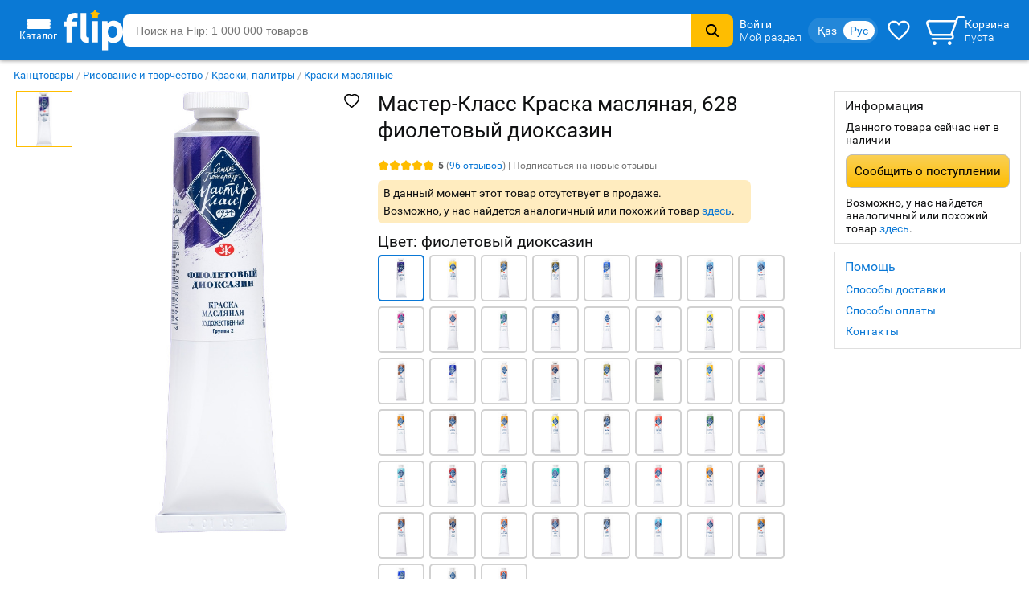

--- FILE ---
content_type: text/html; charset=utf-8
request_url: https://www.flip.kz/catalog?prod=2443599
body_size: 24481
content:
<!DOCTYPE html>
<html lang="ru" class="has-content-right "><head><meta charset="utf-8"><meta name="viewport" content="width=device-width, initial-scale=1"><title>Краска масляная, 628 фиолетовый диоксазин — Мастер-Класс</title><meta name="description" content="Купить Краска масляная, 628 фиолетовый диоксазин. ТМ «Мастер-класс» разработана с учетом высоких требований профессиональных художников. Краски изготовлены из качественных пигментов, среди которых. Код 2443599."><meta name="keywords" content="Купить, цена,  Краска масляная, 628 фиолетовый диоксазин, Мастер-Класс, , Казахстан"><link rel="canonical" href="https://www.flip.kz/catalog?prod=2443599"><link href="https://www.flip.kz/catalog?prod=2443599" rel="alternate" hreflang="x-default"><link href="https://www.flip.kz/catalog?prod=2443599" rel="alternate" hreflang="ru"><link href="https://www.flip.kz/kk/catalog?prod=2443599" rel="alternate" hreflang="kk"><meta property="og:url" content="https://www.flip.kz/catalog?prod=2443599"><meta property="fb:app_id" content="1924458347794498"><meta property="og:title" content="Краска масляная, 628 фиолетовый диоксазин — Купить на Flip.kz"><meta property="og:image" content="https://s.f.kz/prod/2444/2443599_550.jpg"><meta property="og:type" content="product"><meta property="og:site_name" content="Интернет-магазин Flip">        
<meta name="referrer" content="strict-origin-when-cross-origin"><meta name="google-play-app" content="app-id=kz.flip.mobile"><meta name="apple-itunes-app" content="app-id=1247349929, app-argument=flipApp://www.flip.kz/catalog?prod=2443599"><link rel="preload" href="//s.f.kz/css/fonts/Roboto-Light.woff" as="font" type="font/woff" crossorigin><link rel="preload" href="//s.f.kz/css/fonts/Roboto.woff" as="font" type="font/woff" crossorigin><link rel="preload" href="//s.f.kz/css/fonts/Roboto-Bold.woff" as="font" type="font/woff" crossorigin><link rel="preload" href="//s.f.kz/css/fonts/Roboto-Condensed.woff" as="font" type="font/woff" crossorigin><link rel="preload" href="//s.f.kz/img/new_header_2015/flip.svg" as="image" type="image/svg+xml"><link rel="preconnect" href="https://connect.facebook.net" /><link rel="dns-prefetch" href="https://connect.facebook.net" />        <link rel="icon" href="//s.f.kz/img/favicons/favicon-32.png" sizes="32x32">        <link rel="manifest" href="/manifest.json?v=2">    <link rel="mask-icon" href="//s.f.kz/img/favicons/favicon-black.svg" color="#0A78D6">    <link rel="apple-touch-icon" sizes="180x180" href="//s.f.kz/img/favicons/favicon-180.png"><meta name="apple-mobile-web-app-enabled" content="yes"><meta name="apple-mobile-web-app-title" content="Flip"><meta name="apple-mobile-web-app-status-bar-style" content="black-translucent">    <meta name="msapplication-TileColor" content="#0A78D6"><meta name="msapplication-TileImage" content="//s.f.kz/img/favicons/favicon-144.png"><meta name="msapplication-square70x70logo" content="//s.f.kz/img/favicons/favicon-70.png"><meta name="msapplication-square150x150logo" content="//s.f.kz/img/favicons/favicon-150.png"><meta name="msapplication-wide310x150logo" content="//s.f.kz/img/favicons/favicon-310x150.png"><meta name="msapplication-square310x310logo" content="//s.f.kz/img/favicons/favicon-310.png"><meta name="application-name" content="Flip"><meta name="msapplication-tooltip" content="1 000 000 товаров с доставкой по Казахстану"><meta name="msapplication-config" content="/browserconfig.xml"><link rel="stylesheet" type="text/css" href="//s.f.kz/css/003994147f5acb33e821096c878d0887-202511240024.compiled.css"><script>if(top != self) {top.location.href = 'https://www.flip.kz/?from=if';}var idC = null;var idS = null;</script><script type="application/ld+json">[{"@context" : "http://schema.org","@type" : "Organization","name" : "Интернет-магазин Flip","url" : "https://www.flip.kz","logo" : "https://s.f.kz/img/logo_flip_cube.png","sameAs" : ["https://www.facebook.com/flipKazakhstan/","https://twitter.com/Flip_kz","https://www.instagram.com/flip.kz","https://www.youtube.com/channel/UCnsGk63_g1xhpF95VWE7L9Q","https://vk.com/flip_kz"],"contactPoint" : [{"@type" : "ContactPoint","telephone" : "+7 700 800 3547","contactType" : "sales","areaServed" : "KZ"}],"potentialAction": {"@type": "SearchAction","target": "https://www.flip.kz/search?search={search_term_string}","query-input": "required name=search_term_string"}}, {"@context": "https://schema.org","@type": "Product","sku":"2443599","name":"Краска масляная, 628 фиолетовый диоксазин","description":"ТМ «Мастер-класс» разработана с учетом высоких требований профессиональных художников. Краски изготовлены из качественных пигментов, среди которых пигменты собственного производства (кадмиевые и кобальтовые пигменты, красящие земли). После высыхания не меняют первоначальный тон — подходят для проведения реставрационных работ. Большинство красок монопигментные, благодаря чему хорошо смешиваются, не тускнеют после высыхания. Светостойкая укрывистая краска.","image":["https://s.f.kz/prod/2444/2443599_1000.jpg"],"offers": { "@type":"Offer","url":"https://www.flip.kz/catalog?prod=2443599","itemCondition":"http://schema.org/NewCondition","availability":"http://schema.org/OutOfStock","price":"1701","priceCurrency":"KZT"}, "aggregateRating":{ "@type":"AggregateRating","bestRating": "5","worstRating": "1","ratingValue":"5","reviewCount":"96"}, "brand": {"@type": "Brand","name": "Мастер-Класс"}             }, {"@context": "https://schema.org","@type": "BreadcrumbList","itemListElement":[{"@type": "ListItem","position": "1","item": "https://www.flip.kz/catalog?subsection=2634","url": "https://www.flip.kz/catalog?subsection=2634","name": "Канцтовары"},{"@type": "ListItem","position": "2","item": "https://www.flip.kz/catalog?subsection=2637","url": "https://www.flip.kz/catalog?subsection=2637","name": "Рисование и творчество"},{"@type": "ListItem","position": "3","item": "https://www.flip.kz/catalog?subsection=2657","url": "https://www.flip.kz/catalog?subsection=2657","name": "Краски, палитры"},{"@type": "ListItem","position": "4","item": "https://www.flip.kz/catalog?subsection=5871","url": "https://www.flip.kz/catalog?subsection=5871","name": "Краски масляные"},{"@type": "ListItem","position": "5","name": "Краска масляная, 628 фиолетовый диоксазин"}]}]</script><script async src="https://www.googletagmanager.com/gtag/js?id=G-NLSVT9CLG4"></script><script>window.dataLayer = window.dataLayer || [];function gtag(){ dataLayer.push(arguments); }gtag('js', new Date());gtag('config', 'G-NLSVT9CLG4', {'currency': 'USD'});gtag('config', 'AW-1051212227', {'currency': 'USD'});gtag("event", "view_item", {items: [{item_id: "2443599",price: 3.27}],ecomm_prodid: "2443599",ecomm_pagetype: "product",ecomm_totalvalue: 3.27});</script>
    <script>
      try {
        function initEventTracking() {
          const observerOptions = { root: null, rootMargin: '0px', threshold: 0.5 };
          const viewObserver = new IntersectionObserver((entries, observer) => {
            entries.forEach(entry => {
              if (entry.isIntersecting && entry.target) {
                const target = entry.target;
                if (target) {
                  const eventName = target.getAttribute('data-event');
                  const params = {};

                  for (const attr of target.attributes) {
                    if (attr.name.startsWith('data-event-') &&
                            attr.name !== 'data-event' &&
                            attr.name !== 'data-internal-observed') {
                      const paramName = attr.name.replace('data-event-', '').replace(/-/g, '_');
                      params[paramName] = attr.value;
                    }
                  }

                  // Collect product IDs for view_item_list events
                  if (eventName === 'view_item_list') {
                    const productIds = [];
                    const container = target.closest('.produce_list_lite, .good_list_main');
                    if (container) {
                      container.querySelectorAll('[data-event-item-id]').forEach(item => {
                        const itemId = item.getAttribute('data-event-item-id');
                        if (itemId && !productIds.includes(itemId)) {
                          productIds.push(itemId);
                        }
                      });
                      if (productIds.length > 0) {
                        params['ecomm_prodid'] = productIds;
                        params['ecomm_pagetype'] = 'category';
                      }
                    }
                  }

                  params['type'] = 'view';
                  gtag('event', eventName, params);

                  observer.unobserve(target);
                }
              }
            });
          }, observerOptions);

          const observeNewElements = () => {
            document.querySelectorAll('[data-event]:not([data-internal-observed])').forEach(el => {
              el.setAttribute('data-internal-observed', 'true');
              viewObserver.observe(el);
            });
          };

          document.addEventListener('click', function(event) {
            const target = event.target.closest('[data-event]');
            if (!target) return;

            const eventName = target.getAttribute('data-event');
            const params = {};

            for (const attr of target.attributes) {
              if (attr.name.startsWith('data-event-') &&
                      attr.name !== 'data-event' &&
                      attr.name !== 'data-internal-observed') {
                const paramName = attr.name.replace('data-event-', '').replace(/-/g, '_');
                params[paramName] = attr.value;
              }
            }

            params['type'] = 'click';
            gtag('event', eventName, params);
          });

          observeNewElements();

          const mutationObserver = new MutationObserver(() => observeNewElements());
          mutationObserver.observe(document.body, { childList: true, subtree: true });
        }

        if (document.readyState === 'loading') {
          document.addEventListener('DOMContentLoaded', initEventTracking);
        } else {
          initEventTracking();
        }
      } catch (e) {
        console.log(e);
      }
    </script>
  
<script>!function(f,b,e,v,n,t,s){if(f.fbq)return;n=f.fbq=function(){n.callMethod?
n.callMethod.apply(n,arguments):n.queue.push(arguments)};if(!f._fbq)f._fbq=n;
n.push=n;n.loaded=!0;n.version='2.0';n.queue=[];t=b.createElement(e);t.async=!0;
t.src=v;s=b.getElementsByTagName(e)[0];s.parentNode.insertBefore(t,s)}(window,
document,'script','https://connect.facebook.net/en_US/fbevents.js');

fbq('set', 'autoConfig', false, '682030927063830');

fbq('init', '682030927063830', {   });

fbq('track', "PageView");

fbq('track', 'ViewContent', {content_ids: ['2443599'],content_type: 'product'});</script>
</head><body data-is-elastic="1"  data-ta-mode=""  data-latitude="39.9625"  data-longitude="-83.0061"    data-user-city="Columbus"  data-domain-static="//s.f.kz" data-domain="www.flip.kz"><noscript><div id="no-js-message" class="mess m_error"></div></noscript><div class="p-r"><div class="wrapper-all"><div class="wrapper-all-content"><div class="header-outer"><header ><div class="menu hover-effect"><div class="category-list-icon"><div class="line"></div><div class="line"></div><div class="line"></div><div class="condent">Каталог</div></div><div class="category-list "><ul class="sub-1"><li><a href="/actions/" class="condent no-opascity" style="color:#D93E5C;"><img class="category-stiker" loading="lazy" fetchpriority="low" alt="Скидки и акции" data-url="/media/menu/icon_58-2107200687.png | //s.f.kz" src="//s.f.kz/media/menu/icon_58-2107200687.png"><div>Скидки и акции</div></a></li><li><a href="/catalog?subsection=4393" class="condent no-opascity" style="color:#5B8201;"><img class="category-stiker" loading="lazy" fetchpriority="low" alt="Новый год 2026" data-url="/media/menu/icon_28-355544594.png | //s.f.kz" src="//s.f.kz/media/menu/icon_28-355544594.png"><div>Новый год 2026</div></a><div class="sub-new"><ul class="column"><li><a href="/catalog?subsection=4517&filter-i101=1" class="title">Новогодние ёлки</a></li><li><a href="/catalog?subsection=8204&filter-show=1&filter-i101=1" class="title">Новогодний декор</a><a href="/catalog?subsection=5110&filter-show=1&filter-i101=1">Ёлочные шары и наборы</a><a href="/catalog?subsection=7009&filter-show=1&filter-i101=1">Ёлочные игрушки и украшения</a><a href="/catalog?subsection=4522&filter-show=1&filter-i101=1">Венки и гирлянды</a><a href="/catalog?subsection=3078&filter-show=1&filter-i101=1">Хлопушки и конфетти</a><a href="/catalog?subsection=3023&filter-show=1&filter-i101=1&order=id.down">Новогодние наклейки</a></li><li><a href="/catalog?subsection=3035&filter-show=1&filter-i101=1&order=id.down" class="title">Новогодний свет</a><a href="/catalog?subsection=3048&filter-show=1&filter-i101=1">Гирлянды</a><a href="/catalog?subsection=3039&filter-show=1&filter-i101=1">Cветовые декорации</a></li><li><a href="/catalog?subsection=8210&filter-show=1&filter-i101=1" class="title">Новогодняя упаковка</a><a href="/catalog?subsection=3032&filter-show=1&filter-i101=1">Пакеты</a><a href="/catalog?subsection=3026&filter-show=1&filter-i101=1">Коробки</a><a href="/catalog?subsection=5137&filter-show=1&filter-i101=1">Открытки</a><a href="/catalog?subsection=5096&filter-show=1&filter-i101=1">Упаковочная бумага</a><a href="/catalog?subsection=8025&filter-show=1&filter-i101=1">Ленты, банты</a></li></ul><ul class="column"><li><a href="/catalog?subsection=4466&filter-show=1&filter-i101=1" class="title">Письмо Деду Морозу</a></li><li><a href="/catalog?subsection=4397&filter-show=1&filter-i101=1&order=id.down" class="title">Подарочные наборы</a></li><li><a href="/catalog?subsection=6158&filter-show=1&filter-i101=1&order=id.down" class="title">Новогодние сувениры</a><a href="/catalog?subsection=4507&filter-show=1&filter-i101=1">Магниты</a><a href="/catalog?subsection=8711&filter-show=1&filter-i101=1&order=id.down">Чехлы для смартфонов</a><a href="/catalog?subsection=7823&filter-show=1&filter-i101=1&order=id.down">Термокружки и бутылки</a></li><li><a href="/catalog?subsection=8205&filter-show=1&filter-i101=1" class="title">Сервировка стола</a><a href="/catalog?subsection=3147&filter-show=1&filter-i101=1">Скатерти</a><a href="/catalog?subsection=3146&filter-show=1&filter-i101=1">Салфетки</a><a href="/catalog?subsection=8261&filter-show=1&filter-i101=1&order=id.down">Наборы новогодней посуды</a><a href="/catalog?subsection=3089&filter-show=1&filter-i101=1&order=">Свечи и подсвечники</a><a href="/catalog?subsection=3148&filter-show=1&filter-i101=1&order=id.down">Тарелки</a><a href="/catalog?subsection=3054&filter-show=1&filter-i101=1&order=id.down">Кружки и стаканы</a></li><li><a href="/catalog?subsection=8206&filter-show=1&filter-i101=1&order=id.down" class="title">Новогодний текстиль</a><a href="/catalog?subsection=3209&filter-show=1&filter-i101=1&order=id.down">Полотенца</a><a href="/catalog?subsection=3017&filter-show=1&filter-i101=1&order=">Наволочки и чехлы</a><a href="/catalog?subsection=4423&filter-show=1&filter-i101=1">Покрывала и пледы</a></li><li><a href="/catalog?subsection=8208&filter-show=1&filter-i101=1" class="title">Новогодние подарки детям</a><a href="/catalog?subsection=4574&filter-show=1&filter-i101=1">Игрушки на любой вкус</a><a href="/catalog?subsection=3242&filter-show=1&filter-i101=1">Наборы для творчества</a><a href="/catalog?subsection=8240&filter-show=1&filter-i101=1">Настольные игры</a><a href="/catalog?subsection=4969&filter-show=1&filter-i101=1">Адвент-календари</a></li></ul><ul class="column"><li><a href="/catalog?subsection=4683&filter-i101=1" class="title">Зимние активности</a><a href="/catalog?subsection=4747&filter-show=1&filter-i101=1&order=id.down">Тюбинги и ватрушки</a><a href="/catalog?subsection=4746&filter-show=1&filter-i101=1&order=id.down">Ледянки</a><a href="/catalog?subsection=4759&filter-show=1&filter-i101=1&order=id.down">Коньки</a></li><li><a href="/catalog?subsection=6169&filter-show=1&filter-i101=1&order=id.down" class="title">Красота</a><a href="/catalog?subsection=8827">Подарочные наборы с косметикой</a><a href="/catalog?subsection=7894">Уход и гигиена</a></li><li><a href="/catalog?subsection=7015&filter-show=1&filter-i101=1&order=" class="title">Продукты питания</a><a href="/catalog?subsection=8249&filter-show=1&filter-i101=1&order=id.down">Подарочные наборы</a><a href="/catalog?subsection=7017&filter-show=1&filter-i101=1&order=id.down">Конфеты и шоколад</a><a href="/catalog?subsection=7016&filter-show=1&filter-i101=1&order=id.down">Чай и чайные напитки</a></li><li><a href="/catalog?subsection=8823&filter-show=1&filter-i101=1" class="title">Всё для карнавала</a></li><li><a href="/catalog?subsection=3261&filter-show=1&filter-i101=1&order=id.down" class="title">Новогодняя литература</a></li><li><a href="/catalog?subsection=4302&filter-i101=1&order=id.down" class="title">Календари на 2026 год</a></li><li><a href="/catalog?subsection=9797&filter-show=1&filter-i101=1" class="title">Символ года Лошадь</a></li><li><a href="/catalog?subsection=7102" class="title">Новогодняя одежда</a></li><li><a href="/catalog?subsection=8211" class="title">Новогодняя канцелярия</a></li></ul></div></li><li><a href="/catalog?subsection=1453" class="condent "><img class="category-stiker" loading="lazy" fetchpriority="low" alt="Одежда, обувь, аксессуары" data-url="/media/menu/icon_15-885577716.png | //s.f.kz" src="//s.f.kz/media/menu/icon_15-885577716.png"><div>Одежда, обувь, аксессуары</div></a><div class="sub-new"><ul class="column"><li><a href="/catalog?subsection=5722&filter-i101=1" class="title">Солнцезащитные очки</a></li><li><a href="/catalog?subsection=3809" class="title">Женская одежда</a></li><li><a href="https://www.flip.kz/catalog?subsection=9681" class="title">Женская одежда больших размеров</a></li><li><a href="/catalog?subsection=6721" class="title">Женская обувь</a></li><li><a href="/catalog?subsection=1457" class="title">Детская одежда</a></li><li><a href="/catalog?subsection=1951" class="title">Детская обувь</a></li><li><a href="/catalog?subsection=7881" class="title">Нижнее белье</a></li><li><a href="/catalog?subsection=3694" class="title">Мужская одежда</a></li><li><a href="/catalog?subsection=6725" class="title">Мужская обувь</a></li><li><a href="/catalog?subsection=4665&filter-i101=1" class="title">Ювелирные изделия</a><a href="/catalog?subsection=4667">Кольца</a><a href="/catalog?subsection=4668">Серьги</a><a href="/catalog?subsection=4675">Кулоны</a></li><li><a href="/catalog?subsection=2034" class="title">Аксессуары</a><a href="/catalog?subsection=2035&order=id.down">Бижутерия</a><a href="/catalog?subsection=4940">Головные уборы</a><a href="/catalog?subsection=2331">Сумки</a><a href="/catalog?subsection=2542">Ремни</a><a href="/catalog?subsection=2343">Кошельки</a><a href="/catalog?subsection=2193">Косметички</a></li></ul><ul class="column"><li><a href="/descript?cat=publish&id=24272"><img loading="lazy" alt="" src="//s.f.kz/media/publisher/24272.gif"  fetchpriority="low"></a><a href="/descript?cat=publish&id=14019"><img loading="lazy" alt="" src="//s.f.kz/media/publisher/14019.gif"  fetchpriority="low"></a><a href="/descript?cat=publish&id=15253"><img loading="lazy" alt="" src="//s.f.kz/media/publisher/15253.gif"  fetchpriority="low"></a><a href="/descript?cat=publish&id=19818"><img loading="lazy" alt="" src="//s.f.kz/media/publisher/19818.gif"  fetchpriority="low"></a><a href="/descript?cat=publish&id=7579"><img loading="lazy" alt="" src="//s.f.kz/media/publisher/7579.gif"  fetchpriority="low"></a><a href="/descript?cat=publish&id=7845"><img loading="lazy" alt="" src="//s.f.kz/media/publisher/7845.gif"  fetchpriority="low"></a><a href="/descript?cat=publish&id=10379"><img loading="lazy" alt="" src="//s.f.kz/media/publisher/10379.gif"  fetchpriority="low"></a><a href="/descript?cat=publish&id=21516"><img loading="lazy" alt="" src="//s.f.kz/media/publisher/21516.gif"  fetchpriority="low"></a><a href="/descript?cat=publish&id=21459"><img loading="lazy" alt="" src="//s.f.kz/media/publisher/21459.gif"  fetchpriority="low"></a><a href="/descript?cat=publish&id=20668"><img loading="lazy" alt="" src="//s.f.kz/media/publisher/20668.gif"  fetchpriority="low"></a></li></ul></div></li><li><a href="/catalog?subsection=4308" class="condent "><img class="category-stiker" loading="lazy" fetchpriority="low" alt="Красота и здоровье" data-url="/media/menu/icon_16-345542684.png | //s.f.kz" src="//s.f.kz/media/menu/icon_16-345542684.png"><div>Красота и здоровье</div></a><div class="sub-new"><ul class="column"><li><a href="/catalog?subsection=4309" class="title">Макияж</a><a href="/catalog?subsection=4313">Для глаз</a><a href="/catalog?subsection=4314">Для губ</a><a href="/catalog?subsection=4315">Для лица</a></li><li><a href="/catalog?subsection=4961" class="title">Уход</a><a href="/catalog?subsection=4310">Уход за лицом</a><a href="/catalog?subsection=4797">Уход за волосами</a><a href="/catalog?subsection=4798">Уход за телом</a><a href="/catalog?subsection=4783">Уход за руками</a><a href="/catalog?subsection=4890">Уход за ногами</a><a href="/catalog?subsection=4910">Уход за полостью рта</a></li><li><a href="/catalog?subsection=6179" class="title">Корейская косметика</a></li><li><a href="/catalog?subsection=6237" class="title">Натуральная косметика</a></li><li><a href="/catalog?subsection=6448" class="title">Дермакосметика</a></li><li><a href="/catalog?subsection=4312" class="title">Парфюмерия</a></li><li><a href="/catalog?subsection=4909" class="title">Личная гигиена</a></li></ul><ul class="column"><li><a href="/catalog?subsection=7704" class="title">Товары для здоровья</a><a href="/catalog?subsection=8077">Витамины и БАДы</a><a href="/catalog?subsection=8945">Коллаген</a></li><li><a href="/catalog?subsection=4317" class="title">Аксессуары и инструменты</a><a href="/catalog?subsection=5782">Для волос</a><a href="/catalog?subsection=5783">Для макияжа</a><a href="/catalog?subsection=5784">Для маникюра и педикюра</a><a href="/catalog?subsection=5785">Для ванны и душа</a></li><li><a href="/catalog?subsection=4316" class="title">Ногти</a></li><li><a href="/catalog?subsection=4841" class="title">Краска для волос</a></li><li><a href="/catalog?subsection=5310" class="title">Медицинские приборы</a></li><li><a href="/catalog?subsection=9556&filter-i101=1" class="title">Перманентный макияж и тату</a></li><li><a href="/catalog?subsection=6219" class="title">Подарочные наборы</a></li></ul><ul class="column"><li><a href="/descript?cat=publish&id=10376"><img loading="lazy" alt="" src="//s.f.kz/media/publisher/10376.gif"  fetchpriority="low"></a><a href="/descript?cat=publish&id=11158"><img loading="lazy" alt="" src="//s.f.kz/media/publisher/11158.gif"  fetchpriority="low"></a><a href="/descript?cat=publish&id=11367"><img loading="lazy" alt="" src="//s.f.kz/media/publisher/11367.gif"  fetchpriority="low"></a><a href="/descript?cat=publish&id=11585"><img loading="lazy" alt="" src="//s.f.kz/media/publisher/11585.gif"  fetchpriority="low"></a><a href="/descript?cat=publish&id=11700"><img loading="lazy" alt="" src="//s.f.kz/media/publisher/11700.gif"  fetchpriority="low"></a><a href="/descript?cat=publish&id=11764"><img loading="lazy" alt="" src="//s.f.kz/media/publisher/11764.gif"  fetchpriority="low"></a><a href="/descript?cat=publish&id=12521"><img loading="lazy" alt="" src="//s.f.kz/media/publisher/12521.gif"  fetchpriority="low"></a><a href="/descript?cat=publish&id=18947"><img loading="lazy" alt="" src="//s.f.kz/media/publisher/18947.gif"  fetchpriority="low"></a><a href="/descript?cat=publish&id=21082"><img loading="lazy" alt="" src="//s.f.kz/media/publisher/21082.gif"  fetchpriority="low"></a></li></ul></div></li><li><a href="/catalog?subsection=6378" class="condent "><img class="category-stiker" loading="lazy" fetchpriority="low" alt="Продукты" data-url="/media/menu/icon_30-1821939820.png | //s.f.kz" src="//s.f.kz/media/menu/icon_30-1821939820.png"><div>Продукты</div></a><div class="sub-new"><ul class="column"><li><a href="/catalog?subsection=6384" class="title">Сладости</a></li><li><a href="/catalog?subsection=8453" class="title">Чай</a></li><li><a href="/catalog?subsection=6381" class="title">Кофе</a></li><li><a href="/catalog?subsection=8454" class="title">Какао, горячий шоколад</a></li><li><a href="/catalog?subsection=6396" class="title">Напитки, соки, вода</a></li><li><a href="/catalog?subsection=8497" class="title">Крупы</a></li><li><a href="/catalog?subsection=7615" class="title">Макаронные изделия</a></li><li><a href="/catalog?subsection=6661" class="title">Мука</a></li><li><a href="/catalog?subsection=8498" class="title">Масла</a></li><li><a href="/catalog?subsection=6874" class="title">Приправы и специи</a></li><li><a href="/catalog?subsection=8517" class="title">Соусы</a></li><li><a href="/catalog?subsection=6583" class="title">Ингредиенты для выпечки</a></li><li><a href="/catalog?subsection=6380" class="title">Молочные продукты</a></li><li><a href="/catalog?subsection=6595" class="title">Орехи и семена</a></li><li><a href="/catalog?subsection=6534" class="title">Снэки, хлебцы, чипсы</a></li><li><a href="/catalog?subsection=6851" class="title">Суперфуды</a></li></ul><ul class="column"><li><a href="/descript?cat=publish&id=21730"><img loading="lazy" alt="" src="//s.f.kz/media/publisher/21730.gif"  fetchpriority="low"></a><a href="/descript?cat=publish&id=10966"><img loading="lazy" alt="" src="//s.f.kz/media/publisher/10966.gif"  fetchpriority="low"></a><a href="/descript?cat=publish&id=12119"><img loading="lazy" alt="" src="//s.f.kz/media/publisher/12119.gif"  fetchpriority="low"></a><a href="/descript?cat=publish&id=12452"><img loading="lazy" alt="" src="//s.f.kz/media/publisher/12452.gif"  fetchpriority="low"></a><a href="/descript?cat=publish&id=12985"><img loading="lazy" alt="" src="//s.f.kz/media/publisher/12985.gif"  fetchpriority="low"></a><a href="/descript?cat=publish&id=13275"><img loading="lazy" alt="" src="//s.f.kz/media/publisher/13275.gif"  fetchpriority="low"></a><a href="/descript?cat=publish&id=13575"><img loading="lazy" alt="" src="//s.f.kz/media/publisher/13575.gif"  fetchpriority="low"></a><a href="/descript?cat=publish&id=14307"><img loading="lazy" alt="" src="//s.f.kz/media/publisher/14307.gif"  fetchpriority="low"></a><a href="/descript?cat=publish&id=15353"><img loading="lazy" alt="" src="//s.f.kz/media/publisher/15353.gif"  fetchpriority="low"></a><a href="/descript?cat=publish&id=17531"><img loading="lazy" alt="" src="//s.f.kz/media/publisher/17531.gif"  fetchpriority="low"></a><a href="/descript?cat=publish&id=18276"><img loading="lazy" alt="" src="//s.f.kz/media/publisher/18276.gif"  fetchpriority="low"></a></li></ul></div></li><li><a href="/catalog?subsection=1321" class="condent "><img class="category-stiker" loading="lazy" fetchpriority="low" alt="Зоотовары" data-url="/media/menu/icon_18-1544518231.png | //s.f.kz" src="//s.f.kz/media/menu/icon_18-1544518231.png"><div>Зоотовары</div></a><div class="sub-new"><ul class="column"><li><a href="/catalog?subsection=2693" class="title">Товары для кошек</a><a href="/catalog?subsection=4658">Корма и лакомства</a><a href="/catalog?subsection=2801">Лотки и наполнители</a><a href="/catalog?subsection=2901">Когтеточки</a><a href="/catalog?subsection=2734">Пуходёрки и щетки</a><a href="/catalog?subsection=6620">Бытовая химия для кошек</a><a href="/catalog?subsection=2927">Накладные когти для кошек</a></li><li><a href="/catalog?subsection=2708" class="title">Товары для собак</a><a href="/catalog?subsection=4659">Корма и лакомства</a><a href="/catalog?subsection=2710">Амуниция для собак</a><a href="/catalog?subsection=2713">Игрушки для собак</a><a href="/catalog?subsection=8996">Косметика для собак</a><a href="/catalog?subsection=8989">Когтерезы для собак</a><a href="/catalog?subsection=8992">Бытовая химия для собак</a></li><li><a href="/catalog?subsection=2832" class="title">Товары для рыб</a></li><li><a href="/catalog?subsection=2861" class="title">Для грызунов и хорьков</a></li><li><a href="/catalog?subsection=2877" class="title">Товары для птиц</a></li><li><a href="/catalog?subsection=2931" class="title">Товары для рептилий</a></li><li><a href="/catalog?subsection=2711" class="title">Ветеринарные товары</a></li></ul><ul class="column"><li><a href="/descript?cat=publish&id=10432"><img loading="lazy" alt="" src="//s.f.kz/media/publisher/10432.gif"  fetchpriority="low"></a><a href="/descript?cat=publish&id=10433"><img loading="lazy" alt="" src="//s.f.kz/media/publisher/10433.gif"  fetchpriority="low"></a><a href="/descript?cat=publish&id=10435"><img loading="lazy" alt="" src="//s.f.kz/media/publisher/10435.gif"  fetchpriority="low"></a><a href="/descript?cat=publish&id=10437"><img loading="lazy" alt="" src="//s.f.kz/media/publisher/10437.gif"  fetchpriority="low"></a><a href="/descript?cat=publish&id=11640"><img loading="lazy" alt="" src="//s.f.kz/media/publisher/11640.gif"  fetchpriority="low"></a><a href="/descript?cat=publish&id=11644"><img loading="lazy" alt="" src="//s.f.kz/media/publisher/11644.gif"  fetchpriority="low"></a><a href="/descript?cat=publish&id=11911"><img loading="lazy" alt="" src="//s.f.kz/media/publisher/11911.gif"  fetchpriority="low"></a><a href="/descript?cat=publish&id=11951"><img loading="lazy" alt="" src="//s.f.kz/media/publisher/11951.gif"  fetchpriority="low"></a><a href="/descript?cat=publish&id=12856"><img loading="lazy" alt="" src="//s.f.kz/media/publisher/12856.gif"  fetchpriority="low"></a><a href="/descript?cat=publish&id=16817"><img loading="lazy" alt="" src="//s.f.kz/media/publisher/16817.gif"  fetchpriority="low"></a></li></ul></div></li><li><a href="/catalog?subsection=1" class="condent "><img class="category-stiker" loading="lazy" fetchpriority="low" alt="Книги" data-url="/media/menu/icon_11-792965028.png | //s.f.kz" src="//s.f.kz/media/menu/icon_11-792965028.png"><div>Книги</div></a><div class="sub-new"><ul class="column"><li><a href="/catalog?subsection=44" class="title">Художественная литература</a><a href="/catalog?subsection=134">Фантастика. Мистика</a><a href="/catalog?subsection=142">Романы</a><a href="/catalog?subsection=135">Боевики. Детективы. Триллеры</a><a href="/catalog?subsection=970">Манга и комиксы (издания для взрослых)</a><a href="/catalog?subsection=411">Проза</a></li><li><a href="/catalog?subsection=43" class="title">Детская литература</a><a href="/catalog?subsection=109">Детская художественная литература</a><a href="/catalog?subsection=115">Для самых маленьких</a><a href="/catalog?subsection=95">Сказки</a></li><li><a href="/catalog?subsection=48" class="title">Деловая литература</a><a href="/catalog?subsection=343">Личная эффективность</a><a href="/catalog?subsection=327">Маркетинг</a><a href="/catalog?subsection=331">Менеджмент. Управление</a></li><li><a href="/catalog?subsection=503" class="title">На иностранных языках</a><a href="/catalog?subsection=4606">Художественная литература</a><a href="/catalog?subsection=4609">Учебная литература</a><a href="/catalog?subsection=4607">Нехудожественная литература</a><a href="/catalog?subsection=4610">Детям и родителям</a></li></ul><ul class="column"><li><a class="title">Нон-фикшн</a><a href="/catalog?subsection=485">Психология и саморазвитие</a><a href="/catalog?subsection=52">Дом. Семья. Досуг</a><a href="/catalog?subsection=2">Компьютерная литература</a><a href="/catalog?subsection=45">Медицина и здоровье</a><a href="/catalog?subsection=54">Энциклопедии. Справочники</a><a href="/catalog?subsection=412">Спорт. Туризм. Хобби</a></li><li><a href="/catalog?subsection=279" class="title">Образование. Учебники</a><a href="/catalog?subsection=284">Иностранные языки</a><a href="/catalog?subsection=646">Начальная школа</a><a href="/catalog?subsection=281">Дошкольное образование</a><a href="/catalog?subsection=669">Средняя школа</a></li><li><a href="/catalog?subsection=220" class="title">Литература Казахстана</a><a href="/catalog?subsection=945">Учебники, образование</a><a href="/catalog?subsection=619">Детская литература</a><a href="/catalog?subsection=222">Бухучет и налогообложение</a><a href="/catalog?subsection=620">Мой Казахстан</a></li><li><a href="/catalog?subsection=5322" class="title">Календари, открытки</a></li></ul><ul class="column"><li><a href="/descript?cat=publish&id=7"><img loading="lazy" alt="" src="//s.f.kz/media/publisher/7.gif"  fetchpriority="low"></a><a href="/descript?cat=publish&id=1650"><img loading="lazy" alt="" src="//s.f.kz/media/publisher/1650.gif"  fetchpriority="low"></a><a href="/descript?cat=publish&id=9753"><img loading="lazy" alt="" src="//s.f.kz/media/publisher/9753.gif"  fetchpriority="low"></a><a href="/descript?cat=publish&id=37"><img loading="lazy" alt="" src="//s.f.kz/media/publisher/37.gif"  fetchpriority="low"></a><a href="/descript?cat=publish&id=104"><img loading="lazy" alt="" src="//s.f.kz/media/publisher/104.gif"  fetchpriority="low"></a><a href="/descript?cat=publish&id=911"><img loading="lazy" alt="" src="//s.f.kz/media/publisher/911.gif"  fetchpriority="low"></a><a href="/descript?cat=publish&id=5311"><img loading="lazy" alt="" src="//s.f.kz/media/publisher/5311.gif"  fetchpriority="low"></a><a href="/descript?cat=publish&id=11931"><img loading="lazy" alt="" src="//s.f.kz/media/publisher/11931.gif"  fetchpriority="low"></a><a href="/descript?cat=publish&id=11689"><img loading="lazy" alt="" src="//s.f.kz/media/publisher/11689.gif"  fetchpriority="low"></a></li></ul></div></li><li><a href="/catalog?subsection=1100" class="condent "><img class="category-stiker" loading="lazy" fetchpriority="low" alt="Товары для дома" data-url="/media/menu/icon_13-2054761606.png | //s.f.kz" src="//s.f.kz/media/menu/icon_13-2054761606.png"><div>Товары для дома</div></a><div class="sub-new"><ul class="column"><li><a href="/catalog?subsection=1622" class="title">Бытовая химия и гигиена</a></li><li><a href="/catalog?subsection=1246" class="title">Интерьер</a><a href="/catalog?subsection=3270">Освещение дома</a><a href="/catalog?subsection=1248">Часы для дома</a><a href="/catalog?subsection=1604">Вазы</a><a href="/catalog?subsection=2976">Фоторамки</a></li><li><a href="/catalog?subsection=1278" class="title">Хозяйственные товары</a><a href="/catalog?subsection=1308">Для ванной комнаты</a><a href="/catalog?subsection=2299">Для кухни</a><a href="/catalog?subsection=2942">Хранение вещей</a><a href="/catalog?subsection=3359">Батарейки, аккумуляторы</a></li><li><a href="/catalog?subsection=1739" class="title">Средства по уходу за обувью</a></li><li><a href="/catalog?subsection=3585" class="title">Товары для праздника</a><a href="/catalog?subsection=3587&filter-i101=1">Упаковка подарков</a><a href="/catalog?subsection=3593&filter-i101=1">Открытки и конверты</a></li><li><a href="/catalog?subsection=2616" class="title">Все для бани и сауны</a></li><li><a href="/catalog?subsection=2235" class="title">Сувениры</a></li></ul><ul class="column"><li><a href="/catalog?subsection=1123&filter-i101=1" class="title">Посуда</a><a href="/catalog?subsection=1324&filter-i101=1">Столовая посуда и приборы</a><a href="/catalog?subsection=1132&filter-i101=1">Посуда для чая и кофе</a><a href="/catalog?subsection=1172&filter-i101=1">Ножи, ножницы</a><a href="/catalog?subsection=1143&filter-i101=1">Кастрюли</a><a href="/catalog?subsection=1136&filter-i101=1">Сковороды</a><a href="/catalog?subsection=1133&filter-i101=1">Кухонные инструменты</a><a href="/catalog?subsection=6623&filter-i101=1">Хранение продуктов</a></li><li><a href="/catalog?subsection=1122&filter-i101=1" class="title">Текстиль</a><a href="/catalog?subsection=1221&filter-i101=1">Постельное белье</a><a href="/catalog?subsection=1271">Полотенца</a><a href="/catalog?subsection=1384">Текстиль для кухни</a><a href="/catalog?subsection=2490">Шторы</a><a href="/catalog?subsection=1373">Детский текстиль</a></li><li><a href="/catalog?subsection=1729" class="title">Товары для хобби</a><a href="/catalog?subsection=6837&filter-i101=1">Всё для художников</a><a href="/catalog?subsection=7087&filter-i101=1">Пряжа</a><a href="/catalog?subsection=1797&filter-i101=1">Картины по номерам</a></li></ul><ul class="column"><li><a href="/descript?cat=publish&id=1306"><img loading="lazy" alt="" src="//s.f.kz/media/publisher/1306.gif"  fetchpriority="low"></a><a href="/descript?cat=publish&id=11669"><img loading="lazy" alt="" src="//s.f.kz/media/publisher/11669.gif"  fetchpriority="low"></a><a href="/descript?cat=publish&id=12925"><img loading="lazy" alt="" src="//s.f.kz/media/publisher/12925.gif"  fetchpriority="low"></a><a href="/descript?cat=publish&id=13754"><img loading="lazy" alt="" src="//s.f.kz/media/publisher/13754.gif"  fetchpriority="low"></a><a href="/descript?cat=publish&id=16521"><img loading="lazy" alt="" src="//s.f.kz/media/publisher/16521.gif"  fetchpriority="low"></a><a href="/descript?cat=publish&id=22109"><img loading="lazy" alt="" src="//s.f.kz/media/publisher/22109.gif"  fetchpriority="low"></a><a href="/descript?cat=publish&id=7947"><img loading="lazy" alt="" src="//s.f.kz/media/publisher/7947.gif"  fetchpriority="low"></a><a href="/descript?cat=publish&id=8821"><img loading="lazy" alt="" src="//s.f.kz/media/publisher/8821.gif"  fetchpriority="low"></a><a href="/descript?cat=publish&id=10975"><img loading="lazy" alt="" src="//s.f.kz/media/publisher/10975.gif"  fetchpriority="low"></a></li><li><a href="/descript?cat=publish&id=16647"><img loading="lazy" alt="" src="//s.f.kz/media/publisher/16647.gif"  fetchpriority="low"></a></li></ul></div></li><li><a href="/catalog?subsection=3480" class="condent "><img class="category-stiker" loading="lazy" fetchpriority="low" alt="Сад и огород" data-url="/media/menu/icon_19-1313486881.png | //s.f.kz" src="//s.f.kz/media/menu/icon_19-1313486881.png"><div>Сад и огород</div></a><div class="sub-new"><ul class="column"><li><a href="/catalog?subsection=3481" class="title">Семена</a><a href="/catalog?subsection=3553">Цветы</a><a href="/catalog?subsection=3482">Плодово-овощные культуры</a><a href="/catalog?subsection=5222">Плодово-ягодные культуры</a><a href="/catalog?subsection=3575">Газон, трава</a></li><li><a href="/catalog?subsection=3625" class="title">Полив</a></li><li><a href="/catalog?subsection=3633" class="title">Хозяйственные товары</a><a href="/catalog?subsection=3619">Замки</a><a href="/catalog?subsection=3618">Перчатки</a></li><li><a href="/catalog?subsection=3637" class="title">Средства защиты </a><a href="/catalog?subsection=4880">От грызунов</a><a href="/catalog?subsection=3642">От насекомых</a><a href="/catalog?subsection=3641">От тараканов и муравьев</a><a href="/catalog?subsection=3638">От комаров</a></li><li><a href="/catalog?subsection=3582" class="title">Инструменты и инвентарь</a></li><li><a href="/catalog?subsection=3581" class="title">Парники, укрывной материал</a></li><li><a href="/catalog?subsection=3834" class="title">Декор садовый</a></li><li><a href="/catalog?subsection=4572" class="title">Товары для рассады</a></li></ul><ul class="column"><li><a href="/descript?cat=publish&id=8767"><img loading="lazy" alt="" src="//s.f.kz/media/publisher/8767.gif"  fetchpriority="low"></a><a href="/descript?cat=publish&id=9279"><img loading="lazy" alt="" src="//s.f.kz/media/publisher/9279.gif"  fetchpriority="low"></a><a href="/descript?cat=publish&id=9280"><img loading="lazy" alt="" src="//s.f.kz/media/publisher/9280.gif"  fetchpriority="low"></a><a href="/descript?cat=publish&id=9329"><img loading="lazy" alt="" src="//s.f.kz/media/publisher/9329.gif"  fetchpriority="low"></a><a href="/descript?cat=publish&id=10512"><img loading="lazy" alt="" src="//s.f.kz/media/publisher/10512.gif"  fetchpriority="low"></a><a href="/descript?cat=publish&id=11963"><img loading="lazy" alt="" src="//s.f.kz/media/publisher/11963.gif"  fetchpriority="low"></a><a href="/descript?cat=publish&id=13414"><img loading="lazy" alt="" src="//s.f.kz/media/publisher/13414.gif"  fetchpriority="low"></a><a href="/descript?cat=publish&id=15224"><img loading="lazy" alt="" src="//s.f.kz/media/publisher/15224.gif"  fetchpriority="low"></a></li></ul></div></li><li><a href="/catalog?subsection=193" class="condent "><img class="category-stiker" loading="lazy" fetchpriority="low" alt="Детские товары" data-url="/media/menu/icon_12-399019684.png | //s.f.kz" src="//s.f.kz/media/menu/icon_12-399019684.png"><div>Детские товары</div></a><div class="sub-new"><ul class="column"><li><a href="/catalog?subsection=1557&filter-i101=1" class="title">Подгузники</a></li><li><a href="/catalog?subsection=4938" class="title">Детское питание</a></li><li><a href="https://www.flip.kz/kk/catalog?subsection=1539" class="title">Все для детского кормления</a></li><li><a href="/catalog?subsection=1004" class="title">Для мамы и малыша</a></li><li><a href="/catalog?subsection=4574" class="title">Игрушки</a></li><li><a href="/catalog?subsection=4637" class="title">Игры, пазлы, головоломки</a></li><li><a href="/catalog?subsection=986" class="title">Творчество, досуг</a></li><li><a href="/catalog?subsection=1457" class="title">Детская одежда</a></li><li><a href="/catalog?subsection=1951" class="title">Детская обувь</a></li><li><a href="/catalog?subsection=4682" class="title">Детские спортивные товары</a></li><li><a href="/catalog?subsection=4642" class="title">Детская комната</a><a href="/catalog?subsection=944">Интерьер</a><a href="/catalog?subsection=4111">Детский текстиль</a><a href="/catalog?subsection=4643">Лампы, ночники</a></li></ul><ul class="column"><li><a href="/descript?cat=publish&id=2879"><img loading="lazy" alt="" src="//s.f.kz/media/publisher/2879.gif"  fetchpriority="low"></a><a href="/descript?cat=publish&id=5532"><img loading="lazy" alt="" src="//s.f.kz/media/publisher/5532.gif"  fetchpriority="low"></a><a href="/descript?cat=publish&id=10966"><img loading="lazy" alt="" src="//s.f.kz/media/publisher/10966.gif"  fetchpriority="low"></a><a href="/descript?cat=publish&id=14056"><img loading="lazy" alt="" src="//s.f.kz/media/publisher/14056.gif"  fetchpriority="low"></a><a href="/descript?cat=publish&id=14629"><img loading="lazy" alt="" src="//s.f.kz/media/publisher/14629.gif"  fetchpriority="low"></a><a href="/descript?cat=publish&id=15619"><img loading="lazy" alt="" src="//s.f.kz/media/publisher/15619.gif"  fetchpriority="low"></a><a href="/descript?cat=publish&id=15926"><img loading="lazy" alt="" src="//s.f.kz/media/publisher/15926.gif"  fetchpriority="low"></a><a href="/descript?cat=publish&id=6231"><img loading="lazy" alt="" src="//s.f.kz/media/publisher/6231.gif"  fetchpriority="low"></a><a href="/descript?cat=publish&id=7592"><img loading="lazy" alt="" src="//s.f.kz/media/publisher/7592.gif"  fetchpriority="low"></a></li></ul></div></li><li><a href="/catalog?subsection=2634" class="condent "><img class="category-stiker" loading="lazy" fetchpriority="low" alt="Канцтовары" data-url="/media/menu/icon_14-926942511.png | //s.f.kz" src="//s.f.kz/media/menu/icon_14-926942511.png"><div>Канцтовары</div></a><div class="sub-new"><ul class="column"><li><a href="/catalog?subsection=3919" class="title">Офисные принадлежности</a></li><li><a href="/catalog?subsection=2635" class="title">Бумажная продукция</a><a href="/catalog?subsection=3602">Ежедневники</a><a href="/catalog?subsection=2645">Блокноты</a><a href="/catalog?subsection=2647">Тетради</a><a href="/catalog?subsection=2642">Цветная бумага</a></li><li><a href="/catalog?subsection=2654" class="title">Школьные товары</a><a href="/catalog?subsection=4228">Ранцы, рюкзаки, сумки</a><a href="/catalog?subsection=2188">Пеналы, кошельки</a><a href="/catalog?subsection=2655">Папки школьные</a></li><li><a href="/catalog?subsection=3870" class="title">Системы архивации и папки</a></li><li><a href="/catalog?subsection=2637" class="title">Рисование и творчество</a></li><li><a href="/catalog?subsection=3940" class="title">Канцелярские мелочи</a></li><li><a href="/catalog?subsection=2636" class="title">Все для письма</a></li><li><a href="/catalog?subsection=2660" class="title">Чертежные принадлежности</a></li></ul><ul class="column"><li><a href="/descript?cat=publish&id=4441"><img loading="lazy" alt="" src="//s.f.kz/media/publisher/4441.gif"  fetchpriority="low"></a><a href="/descript?cat=publish&id=5835"><img loading="lazy" alt="" src="//s.f.kz/media/publisher/5835.gif"  fetchpriority="low"></a><a href="/descript?cat=publish&id=8844"><img loading="lazy" alt="" src="//s.f.kz/media/publisher/8844.gif"  fetchpriority="low"></a><a href="/descript?cat=publish&id=9555"><img loading="lazy" alt="" src="//s.f.kz/media/publisher/9555.gif"  fetchpriority="low"></a><a href="/descript?cat=publish&id=9726"><img loading="lazy" alt="" src="//s.f.kz/media/publisher/9726.gif"  fetchpriority="low"></a><a href="/descript?cat=publish&id=9753"><img loading="lazy" alt="" src="//s.f.kz/media/publisher/9753.gif"  fetchpriority="low"></a><a href="/descript?cat=publish&id=9765"><img loading="lazy" alt="" src="//s.f.kz/media/publisher/9765.gif"  fetchpriority="low"></a><a href="/descript?cat=publish&id=11815"><img loading="lazy" alt="" src="//s.f.kz/media/publisher/11815.gif"  fetchpriority="low"></a><a href="/descript?cat=publish&id=15583"><img loading="lazy" alt="" src="//s.f.kz/media/publisher/15583.gif"  fetchpriority="low"></a><a href="/descript?cat=publish&id=25558"><img loading="lazy" alt="" src="//s.f.kz/media/publisher/25558.gif"  fetchpriority="low"></a></li></ul></div></li><li><a href="/catalog?subsection=5319" class="condent "><img class="category-stiker" loading="lazy" fetchpriority="low" alt="Электроника" data-url="/media/menu/icon_27-7347575.png | //s.f.kz" src="//s.f.kz/media/menu/icon_27-7347575.png"><div>Электроника</div></a><div class="sub-new"><ul class="column"><li><a href="/catalog?subsection=6117" class="title">Телефоны и гаджеты</a><a href="/catalog?subsection=6118">Смартфоны</a><a href="/catalog?subsection=6200">Мобильные телефоны</a><a href="/catalog?subsection=6206">Планшеты</a><a href="/catalog?subsection=5373">Смарт-часы</a><a href="/catalog?subsection=6116">Фитнес-браслеты</a><a href="/catalog?subsection=2411">Аксессуары для телефонов</a></li><li><a href="/catalog?subsection=7796" class="title">Комплектующие</a><a href="/catalog?subsection=7798">Материнские платы</a><a href="/catalog?subsection=7800">Видеокарты</a><a href="/catalog?subsection=5710">SSD диски</a><a href="/catalog?subsection=7799">Оперативная память</a><a href="/catalog?subsection=7801">Компьютерные корпуса</a><a href="/catalog?subsection=2419">Компьютерная периферия</a></li><li><a href="/catalog?subsection=5259" class="title">Аудиотехника</a></li><li><a href="/catalog?subsection=7778" class="title">Сетевые устройства</a></li><li><a href="/catalog?subsection=5731" class="title">Фото и видео</a></li><li><a href="/catalog?subsection=5732" class="title">Умная техника</a></li></ul><ul class="column"><li><a href="/descript?cat=publish&id=2693"><img loading="lazy" alt="" src="//s.f.kz/media/publisher/2693.gif"  fetchpriority="low"></a><a href="/descript?cat=publish&id=10038"><img loading="lazy" alt="" src="//s.f.kz/media/publisher/10038.gif"  fetchpriority="low"></a><a href="/descript?cat=publish&id=10397"><img loading="lazy" alt="" src="//s.f.kz/media/publisher/10397.gif"  fetchpriority="low"></a><a href="/descript?cat=publish&id=11263"><img loading="lazy" alt="" src="//s.f.kz/media/publisher/11263.gif"  fetchpriority="low"></a><a href="/descript?cat=publish&id=11274"><img loading="lazy" alt="" src="//s.f.kz/media/publisher/11274.gif"  fetchpriority="low"></a><a href="/descript?cat=publish&id=11994"><img loading="lazy" alt="" src="//s.f.kz/media/publisher/11994.gif"  fetchpriority="low"></a><a href="/descript?cat=publish&id=13180"><img loading="lazy" alt="" src="//s.f.kz/media/publisher/13180.gif"  fetchpriority="low"></a><a href="/descript?cat=publish&id=11045"><img loading="lazy" alt="" src="//s.f.kz/media/publisher/11045.gif"  fetchpriority="low"></a><a href="/descript?cat=publish&id=13137"><img loading="lazy" alt="" src="//s.f.kz/media/publisher/13137.gif"  fetchpriority="low"></a><a href="/descript?cat=publish&id=13455"><img loading="lazy" alt="" src="//s.f.kz/media/publisher/13455.gif"  fetchpriority="low"></a><a href="/descript?cat=publish&id=14171"><img loading="lazy" alt="" src="//s.f.kz/media/publisher/14171.gif"  fetchpriority="low"></a></li></ul></div></li><li><a href="/catalog?subsection=5718" class="condent "><img class="category-stiker" loading="lazy" fetchpriority="low" alt="Бытовая техника" data-url="/media/menu/icon_24-541204732.png | //s.f.kz" src="//s.f.kz/media/menu/icon_24-541204732.png"><div>Бытовая техника</div></a><div class="sub-new"><ul class="column"><li><a href="/catalog?subsection=3975" class="title">Техника для кухни</a><a href="/catalog?subsection=3980">Бутербродницы, вафельницы</a><a href="/catalog?subsection=3981">Весы кухонные</a><a href="/catalog?subsection=3982">Кофемашины, кофемолки</a><a href="/catalog?subsection=4521">Микроволновые печи	</a><a href="/catalog?subsection=3984">Мясорубки</a><a href="/catalog?subsection=3990">Электрические чайники</a></li><li><a href="/catalog?subsection=3977" class="title">Техника для дома</a><a href="/catalog?subsection=4383">Домашние телефоны</a><a href="/catalog?subsection=3992">Климатическая техника</a><a href="/catalog?subsection=3991">Пылесосы</a><a href="/catalog?subsection=3993">Утюги и отпариватели</a><a href="/catalog?subsection=5307">Швейные машины</a></li><li><a href="/catalog?subsection=5708" class="title">Красота и здоровье</a><a href="/catalog?subsection=3976">Для ухода за лицом и телом</a><a href="/catalog?subsection=3994">Для ухода за волосами</a><a href="/catalog?subsection=5709">Для ухода за зубами</a></li></ul><ul class="column"><li><a href="/descript?cat=publish&id=9651"><img loading="lazy" alt="" src="//s.f.kz/media/publisher/9651.gif"  fetchpriority="low"></a><a href="/descript?cat=publish&id=10002"><img loading="lazy" alt="" src="//s.f.kz/media/publisher/10002.gif"  fetchpriority="low"></a><a href="/descript?cat=publish&id=10106"><img loading="lazy" alt="" src="//s.f.kz/media/publisher/10106.gif"  fetchpriority="low"></a><a href="/descript?cat=publish&id=10397"><img loading="lazy" alt="" src="//s.f.kz/media/publisher/10397.gif"  fetchpriority="low"></a><a href="/descript?cat=publish&id=10425"><img loading="lazy" alt="" src="//s.f.kz/media/publisher/10425.gif"  fetchpriority="low"></a><a href="/descript?cat=publish&id=13693"><img loading="lazy" alt="" src="//s.f.kz/media/publisher/13693.gif"  fetchpriority="low"></a><a href="/descript?cat=publish&id=14743"><img loading="lazy" alt="" src="//s.f.kz/media/publisher/14743.gif"  fetchpriority="low"></a><a href="/descript?cat=publish&id=12951"><img loading="lazy" alt="" src="//s.f.kz/media/publisher/12951.gif"  fetchpriority="low"></a><a href="/descript?cat=publish&id=17102"><img loading="lazy" alt="" src="//s.f.kz/media/publisher/17102.gif"  fetchpriority="low"></a><a href="/descript?cat=publish&id=17919"><img loading="lazy" alt="" src="//s.f.kz/media/publisher/17919.gif"  fetchpriority="low"></a><a href="/descript?cat=publish&id=17959"><img loading="lazy" alt="" src="//s.f.kz/media/publisher/17959.gif"  fetchpriority="low"></a></li></ul></div></li><li><a href="/catalog?subsection=3483" class="condent "><img class="category-stiker" loading="lazy" fetchpriority="low" alt="Строительство и ремонт" data-url="/media/menu/icon_26-1471345813.png | //s.f.kz" src="//s.f.kz/media/menu/icon_26-1471345813.png"><div>Строительство и ремонт</div></a><div class="sub-new"><ul class="column"><li><a href="/catalog?subsection=3484" class="title">Строительные инструменты</a><a href="/catalog?subsection=3508">Наборы инструментов</a><a href="/catalog?subsection=3488">Измерительные инструменты</a><a href="/catalog?subsection=3490">Малярный инструмент</a></li><li><a href="/catalog?subsection=3486" class="title">Расходные материалы</a><a href="/catalog?subsection=3548">Круги, диски</a><a href="/catalog?subsection=3497">Сверла, насадки</a><a href="/catalog?subsection=3514">Для шлифовки и затирки</a></li><li><a href="/catalog?subsection=3485" class="title">Электроинструменты</a></li><li><a href="/catalog?subsection=6110" class="title">Крепежный инструмент</a></li><li><a href="/catalog?subsection=3501" class="title">Оборудование</a></li><li><a href="/catalog?subsection=5989" class="title">Средства защиты</a></li><li><a href="/catalog?subsection=5202" class="title">Фотообои</a></li></ul><ul class="column"><li><a href="/descript?cat=publish&id=9329"><img loading="lazy" alt="" src="//s.f.kz/media/publisher/9329.gif"  fetchpriority="low"></a><a href="/descript?cat=publish&id=9397"><img loading="lazy" alt="" src="//s.f.kz/media/publisher/9397.gif"  fetchpriority="low"></a><a href="/descript?cat=publish&id=9996"><img loading="lazy" alt="" src="//s.f.kz/media/publisher/9996.gif"  fetchpriority="low"></a><a href="/descript?cat=publish&id=13570"><img loading="lazy" alt="" src="//s.f.kz/media/publisher/13570.gif"  fetchpriority="low"></a><a href="/descript?cat=publish&id=11941"><img loading="lazy" alt="" src="//s.f.kz/media/publisher/11941.gif"  fetchpriority="low"></a><a href="/descript?cat=publish&id=11942"><img loading="lazy" alt="" src="//s.f.kz/media/publisher/11942.gif"  fetchpriority="low"></a><a href="/descript?cat=publish&id=11945"><img loading="lazy" alt="" src="//s.f.kz/media/publisher/11945.gif"  fetchpriority="low"></a><a href="/descript?cat=publish&id=13110"><img loading="lazy" alt="" src="//s.f.kz/media/publisher/13110.gif"  fetchpriority="low"></a><a href="/descript?cat=publish&id=13414"><img loading="lazy" alt="" src="//s.f.kz/media/publisher/13414.gif"  fetchpriority="low"></a><a href="/descript?cat=publish&id=16435"><img loading="lazy" alt="" src="//s.f.kz/media/publisher/16435.gif"  fetchpriority="low"></a><a href="/descript?cat=publish&id=19065"><img loading="lazy" alt="" src="//s.f.kz/media/publisher/19065.gif"  fetchpriority="low"></a></li></ul></div></li><li><a href="/catalog?subsection=3540" class="condent "><img class="category-stiker" loading="lazy" fetchpriority="low" alt="Автотовары" data-url="/media/menu/icon_29-1948524198.png | //s.f.kz" src="//s.f.kz/media/menu/icon_29-1948524198.png"><div>Автотовары</div></a><div class="sub-new"><ul class="column"><li><a href="/catalog?subsection=5894" class="title">Автосвет</a></li><li><a href="/catalog?subsection=5893" class="title">Автоэлектроника</a></li><li><a href="/catalog?subsection=5287" class="title">Автоаксессуары</a><a href="/catalog?subsection=1627">Автопарфюм</a><a href="/catalog?subsection=5288">Держатели</a><a href="/catalog?subsection=5958">Детские автокресла</a><a href="/catalog?subsection=5959">Оплетки на руль</a><a href="/catalog?subsection=6090">Мешки для хранения колес</a><a href="/catalog?subsection=5950">Рамки для госномера</a><a href="/catalog?subsection=5954">Товары по уходу за кузовом</a><a href="/catalog?subsection=6075">Чехлы для ключей</a><a href="/catalog?subsection=5956">Чехлы и накидки для сидений	</a></li><li><a href="/catalog?subsection=3541" class="title">Оборудование и инструменты</a><a href="/catalog?subsection=3489">Инструменты для ремонта</a><a href="/catalog?subsection=5900">Насосы, манометры</a><a href="/catalog?subsection=5155">Тросы, аварийные знаки</a></li></ul><ul class="column"><li><a href="/descript?cat=publish&id=12043"><img loading="lazy" alt="" src="//s.f.kz/media/publisher/12043.gif"  fetchpriority="low"></a><a href="/descript?cat=publish&id=12084"><img loading="lazy" alt="" src="//s.f.kz/media/publisher/12084.gif"  fetchpriority="low"></a><a href="/descript?cat=publish&id=12164"><img loading="lazy" alt="" src="//s.f.kz/media/publisher/12164.gif"  fetchpriority="low"></a><a href="/descript?cat=publish&id=12693"><img loading="lazy" alt="" src="//s.f.kz/media/publisher/12693.gif"  fetchpriority="low"></a><a href="/descript?cat=publish&id=10065"><img loading="lazy" alt="" src="//s.f.kz/media/publisher/10065.gif"  fetchpriority="low"></a><a href="/descript?cat=publish&id=17674"><img loading="lazy" alt="" src="//s.f.kz/media/publisher/17674.gif"  fetchpriority="low"></a><a href="/descript?cat=publish&id=17219"><img loading="lazy" alt="" src="//s.f.kz/media/publisher/17219.gif"  fetchpriority="low"></a><a href="/descript?cat=publish&id=17672"><img loading="lazy" alt="" src="//s.f.kz/media/publisher/17672.gif"  fetchpriority="low"></a></li></ul></div></li><li><a href="/catalog?subsection=3430" class="condent "><img class="category-stiker" loading="lazy" fetchpriority="low" alt="Спорт, отдых и туризм" data-url="/media/menu/icon_17-2069374264.png | //s.f.kz" src="//s.f.kz/media/menu/icon_17-2069374264.png"><div>Спорт, отдых и туризм</div></a><div class="sub-new"><ul class="column"><li><a href="/catalog?subsection=5206" class="title">Рыбалка</a></li><li><a href="/catalog?subsection=1422" class="title">Товары для туризма и отдыха</a></li><li><a href="/catalog?subsection=4679" class="title">Активный отдых</a></li><li><a href="/catalog?subsection=8931" class="title">Плавание и отдых на воде</a></li><li><a href="/catalog?subsection=4785" class="title">Спортивная одежда</a></li><li><a href="/catalog?subsection=6561" class="title">Спортивная обувь</a></li><li><a href="/catalog?subsection=2338" class="title">Спортивные сумки</a></li><li><a href="/catalog?subsection=4678" class="title">Фитнес и йога</a></li><li><a href="/catalog?subsection=7151" class="title">Спортивное питание</a></li><li><a href="/catalog?subsection=4680" class="title">Виды спорта</a><a href="/catalog?subsection=4681">Единоборства</a><a href="/catalog?subsection=4729">Мячи</a><a href="/catalog?subsection=8975">Художественная гимнастика</a></li></ul><ul class="column"><li><a href="/descript?cat=publish&id=7420"><img loading="lazy" alt="" src="//s.f.kz/media/publisher/7420.gif"  fetchpriority="low"></a><a href="/descript?cat=publish&id=8163"><img loading="lazy" alt="" src="//s.f.kz/media/publisher/8163.gif"  fetchpriority="low"></a><a href="/descript?cat=publish&id=10465"><img loading="lazy" alt="" src="//s.f.kz/media/publisher/10465.gif"  fetchpriority="low"></a><a href="/descript?cat=publish&id=10475"><img loading="lazy" alt="" src="//s.f.kz/media/publisher/10475.gif"  fetchpriority="low"></a><a href="/descript?cat=publish&id=10721"><img loading="lazy" alt="" src="//s.f.kz/media/publisher/10721.gif"  fetchpriority="low"></a><a href="/descript?cat=publish&id=11218"><img loading="lazy" alt="" src="//s.f.kz/media/publisher/11218.gif"  fetchpriority="low"></a><a href="/descript?cat=publish&id=12682"><img loading="lazy" alt="" src="//s.f.kz/media/publisher/12682.gif"  fetchpriority="low"></a><a href="/descript?cat=publish&id=13578"><img loading="lazy" alt="" src="//s.f.kz/media/publisher/13578.gif"  fetchpriority="low"></a><a href="/descript?cat=publish&id=9397"><img loading="lazy" alt="" src="//s.f.kz/media/publisher/9397.gif"  fetchpriority="low"></a></li></ul></div></li><li><a href="/catalog?subsection=9501" class="condent no-opascity" style="color:#ea3421;"><img class="category-stiker" loading="lazy" fetchpriority="low" alt="Товары для взрослых" data-url="/media/menu/icon_195-1541655863.png | //s.f.kz" src="//s.f.kz/media/menu/icon_195-1541655863.png"><div>Товары для взрослых</div></a><div class="sub-new"><ul class="column"><li><a href="/catalog?subsection=8030" class="title">Презервативы</a></li><li><a href="/catalog?subsection=8031" class="title">Лубриканты и смазки</a></li><li><a href="/catalog?subsection=9497" class="title">БАДы для взрослых</a></li><li><a href="/catalog?subsection=9509" class="title">Секс-игрушки</a></li><li><a href="/catalog?subsection=9510" class="title">Аксессуары для БДСМ</a></li><li><a href="/catalog?subsection=9511" class="title">Интимная косметика и парфюмерия</a></li><li><a href="/catalog?subsection=3685" class="title">Эротическое белье и аксессуары</a></li><li><a href="/catalog?subsection=2394" class="title">Игры для взрослых 18+</a></li><li><a href="/catalog?subsection=9608&filter-i101=1" class="title">Приколы и сувениры</a></li></ul><ul class="column"><li><a href="/descript?cat=publish&id=15098"><img loading="lazy" alt="" src="//s.f.kz/media/publisher/15098.gif"  fetchpriority="low"></a><a href="/descript?cat=publish&id=16273"><img loading="lazy" alt="" src="//s.f.kz/media/publisher/16273.gif"  fetchpriority="low"></a><a href="/descript?cat=publish&id=16279"><img loading="lazy" alt="" src="//s.f.kz/media/publisher/16279.gif"  fetchpriority="low"></a><a href="/descript?cat=publish&id=16743"><img loading="lazy" alt="" src="//s.f.kz/media/publisher/16743.gif"  fetchpriority="low"></a><a href="/descript?cat=publish&id=19427"><img loading="lazy" alt="" src="//s.f.kz/media/publisher/19427.gif"  fetchpriority="low"></a><a href="/descript?cat=publish&id=22988"><img loading="lazy" alt="" src="//s.f.kz/media/publisher/22988.gif"  fetchpriority="low"></a><a href="/descript?cat=publish&id=24636"><img loading="lazy" alt="" src="//s.f.kz/media/publisher/24636.gif"  fetchpriority="low"></a></li></ul></div></li></ul></div></div><a class="logo" href="/"><img src="//s.f.kz/img/new_header_2015/flip.svg" alt="flip.kz"/></a><form class="sAll" name="search_produce" method="get" action="/search" accept-charset="UTF-8"><input required tabindex="1" id="search_input" autocorrect="off" spellcheck="false" type="search" name="search" value=""  placeholder="Поиск на Flip: 1 000 000 товаров" spellcheck="true"><input type="hidden" id="from" name="from" value="button"/><button type="submit"><img src="//s.f.kz/img/search-header-icon.svg"/></button></form><div class="auth hover-effect"><div class="auth-icon"><a class="p500" href="https://www.flip.kz/user?enter" rel="nofollow">Войти</a><a class="p300" href="https://www.flip.kz/user?personalis" rel="nofollow">Мой раздел</a></div><div class="sub condent"><a href="https://www.flip.kz/user?enter" rel="nofollow">Войти / Регистрация</a><a href="https://www.flip.kz/user?personalis" rel="nofollow">Мой раздел</a><a href="https://www.flip.kz/order" rel="nofollow">Мои заказы</a><!-- <a href="/favorites">Избранное</a> --><a href="/contacts">Контакты</a><a href="/help">Помощь</a></div></div><div class="lang-switcher"><input type="radio" name="lang" id="kz" value="kk"/><label for="kz">Қаз</label><input type="radio" checked name="lang" id="ru" value="ru"/><label for="ru">Рус</label></div><a href="/favorites" class="cart hide-no-1200" id="w_cart" rel="nofollow" title="Избранное"><img src="//s.f.kz/img/new_header_2015/heart.svg" alt=""/></a><a href="/cart" class="cart" id="w_cart" rel="nofollow"><img src="//s.f.kz/img/new_header_2015/cart_new.svg" alt=""/><div class="flex-col-4"><div class="p500">Корзина</div><div class="p300" id="cart_cnt">пуста</div></div></a><div class="bg-black"></div></header></div><div class="krohi"><a href="/catalog?subsection=2634" title="Канцтовары">Канцтовары</a> / <a href="/catalog?subsection=2637" title="Рисование и творчество">Рисование и творчество</a> / <a href="/catalog?subsection=2657" title="Краски, палитры">Краски, палитры</a> / <a href="/catalog?subsection=5871" title="Краски масляные">Краски масляные</a></div><div class="wrapper"><div class="table"><div class="cell"><div id="content"><div class="main_left_top"><div class="main_left_top_ct">                                        <div class="main_left_top_left" align="left"><div id="produce-parts-left-images"><div class="cell"><div class="table"><div class="add-photos cell"><a id="clothes-name-main" href="//s.f.kz/prod/2444/2443599_1000.jpg" class="clothes-img-select img active" style="background-image: url(//s.f.kz/prod/2444/2443599_140.jpg);"><img src="//s.f.kz/prod/2444/2443599_1000.jpg" class="hidden" loading="lazy"alt="Краска масляная, 628 фиолетовый диоксазин | Мастер-Класс"></a></div></div></div></div></div><div class="main_left_top_middle"><div class="main_left_top_middle_t"><div class="main_left_top_middle_ct"><div class="main_left_top_middle_left"><div class="img" align="center"><input data-favorite-checker id="favorites-2443599" data-id="2443599" type="checkbox" name="favorite"  value="2443599"/><label for="favorites-2443599"></label><div class="imgbox"><a href="//s.f.kz/prod/2444/2443599_1000.jpg"  class="cloud-zoom" rel="position:'right', tint:'#FFFFFF', softFocus:1, smoothMove:1, tintOpacity:0"><img id="main-image-zoom" class="img_n_t_b" alt="Краска масляная, 628 фиолетовый диоксазин | Мастер-Класс" src="//s.f.kz/prod/2444/2443599_1000.jpg" itemprop="image"></a></div></div></div><div class="main_left_top_middle_right"><h1>Мастер-Класс Краска масляная, 628 фиолетовый диоксазин</h1><div id="produce-parts-description"><div class="table v-middle w-a"></div>
<div class="rating-layer"><div class="rating-layer-stars" title="Рейтинг товара 5 из 5"><div class="rate-stars h-14"><div class="rate-stars-full" style="width: 100%;"></div></div>    </div><div class="rating-layer-rating"><div class="table w-a v-middle"><div class="cell"><strong>5</strong></div><div class="cell" style="color:#777">(<a href="#reviews"><span>96</span>&nbsp;отзывов</a>)</div>            <div class="cell" style="color:#777">| </div><a class="cell" style="color:#777" href="/subscribe?type=reviews&action=add&id=2443599&t=produce" rel="nofollow">Подписаться на новые отзывы</a></div></div></div><div style="max-width: 450px; background: #FFECBF; line-height: 1.6em; padding: 5px 7px; margin:10px 0 10px 0;border-radius: 7px">В данный момент этот товар отсутствует в продаже.<br>Возможно, у нас найдется аналогичный или похожий товар <a href="/search?search=%D0%9A%D1%80%D0%B0%D1%81%D0%BA%D0%B0+%D0%BC%D0%B0%D1%81%D0%BB%D1%8F%D0%BD%D0%B0%D1%8F%2C+628+%D1%84%D0%B8%D0%BE%D0%BB%D0%B5%D1%82%D0%BE%D0%B2%D1%8B%D0%B9+%D0%B4%D0%B8%D0%BE%D0%BA%D1%81%D0%B0%D0%B7%D0%B8%D0%BD" rel="nofollow">здесь</a>.</div></div><div class="top-line lite title p-t-5"><span>Цвет</span>: <span data-clothes-groupped-attributes-selected="0">фиолетовый диоксазин</span><span data-clothes-groupped-attributes-selected-prompt="0" class="hidden"></span></div><div class="color_av color_av_attributes_groupped small" data-clothes-groupped-attributes="0"><a href="/catalog?prod=2443599" data-id-produce="2443599" data-id="0" data-value="фиолетовый диоксазин" class="active"><img src="//s.f.kz/prod/2444/2443599_140.jpg" alt="фиолетовый диоксазин"></a><a href="/catalog?prod=2101211" data-id-produce="2101211" data-id="1" data-value="кадмий желтый средний"><img src="//s.f.kz/prod/2102/2101211_140.jpg" alt="кадмий желтый средний"></a><a href="/catalog?prod=2101206" data-id-produce="2101206" data-id="2" data-value="умбра натуральная"><img src="//s.f.kz/prod/2102/2101206_140.jpg" alt="умбра натуральная"></a><a href="/catalog?prod=2101094" data-id-produce="2101094" data-id="3" data-value="араратская зеленая"><img src="//s.f.kz/prod/2102/2101094_140.jpg" alt="араратская зеленая"></a><a href="/catalog?prod=3051113" data-id-produce="3051113" data-id="4" data-value="кобальт синий средний"><img src="//s.f.kz/prod/3052/3051113_140.jpg" alt="кобальт синий средний"></a><a href="/catalog?prod=2207005" data-id-produce="2207005" data-id="5" data-value="фиолетово-розовый хинакридон"><img src="//s.f.kz/prod/2208/2207005_140.jpg" alt="фиолетово-розовый хинакридон"></a><a href="/catalog?prod=2164663" data-id-produce="2164663" data-id="6" data-value="церулеум"><img src="//s.f.kz/prod/2165/2164663_140.jpg" alt="церулеум"></a><a href="/catalog?prod=2164651" data-id-produce="2164651" data-id="7" data-value="королевская голубая"><img src="//s.f.kz/prod/2165/2164651_140.jpg" alt="королевская голубая"></a><a href="/catalog?prod=2101126" data-id-produce="2101126" data-id="8" data-value="краплак фиолетовый"><img src="//s.f.kz/prod/2102/2101126_140.jpg" alt="краплак фиолетовый"></a><a href="/catalog?prod=2101118" data-id-produce="2101118" data-id="9" data-value="кораллово-розовая"><img src="//s.f.kz/prod/2102/2101118_140.jpg" alt="кораллово-розовая"></a><a href="/catalog?prod=2101108" data-id-produce="2101108" data-id="10" data-value="изумрудный"><img src="//s.f.kz/prod/2102/2101108_140.jpg" alt="изумрудный"></a><a href="/catalog?prod=2101106" data-id-produce="2101106" data-id="11" data-value="голубая фц"><img src="//s.f.kz/prod/2102/2101106_140.jpg" alt="голубая фц"></a><a href="/catalog?prod=2101102" data-id-produce="2101102" data-id="12" data-value="белила цинковые"><img src="//s.f.kz/prod/2102/2101102_140.jpg" alt="белила цинковые"></a><a href="/catalog?prod=2101098" data-id-produce="2101098" data-id="13" data-value="белила титановые"><img src="//s.f.kz/prod/2102/2101098_140.jpg" alt="белила титановые"></a><a href="/catalog?prod=2101217" data-id-produce="2101217" data-id="14" data-value="кадмий лимонный"><img src="//s.f.kz/prod/2102/2101217_140.jpg" alt="кадмий лимонный"></a><a href="/catalog?prod=2164646" data-id-produce="2164646" data-id="15" data-value="краплак розовый прочный"><img src="//s.f.kz/prod/2165/2164646_140.jpg" alt="краплак розовый прочный"></a><a href="/catalog?prod=2101139" data-id-produce="2101139" data-id="16" data-value="марс коричневый темный"><img src="//s.f.kz/prod/2102/2101139_140.jpg" alt="марс коричневый темный"></a><a href="/catalog?prod=2164659" data-id-produce="2164659" data-id="17" data-value="ультрамарин темный"><img src="//s.f.kz/prod/2165/2164659_140.jpg" alt="ультрамарин темный"></a><a href="/catalog?prod=2101141" data-id-produce="2101141" data-id="18" data-value="неаполитанская телесная"><img src="//s.f.kz/prod/2102/2101141_140.jpg" alt="неаполитанская телесная"></a><a href="/catalog?prod=2207003" data-id-produce="2207003" data-id="19" data-value="охра терракотовая"><img src="//s.f.kz/prod/2208/2207003_140.jpg" alt="охра терракотовая"></a><a href="/catalog?prod=2101146" data-id-produce="2101146" data-id="20" data-value="оливковый"><img src="//s.f.kz/prod/2102/2101146_140.jpg" alt="оливковый"></a><a href="/catalog?prod=2207007" data-id-produce="2207007" data-id="21" data-value="фиолетовый хинакридон"><img src="//s.f.kz/prod/2208/2207007_140.jpg" alt="фиолетовый хинакридон"></a><a href="/catalog?prod=2101149" data-id-produce="2101149" data-id="22" data-value="охра желтая"><img src="//s.f.kz/prod/2102/2101149_140.jpg" alt="охра желтая"></a><a href="/catalog?prod=3466314" data-id-produce="3466314" data-id="23" data-value="617 петербургская лиловая"><img src="//s.f.kz/prod/3467/3466314_140.jpg" alt="617 петербургская лиловая"></a><a href="/catalog?prod=2101153" data-id-produce="2101153" data-id="24" data-value="охра золотистая"><img src="//s.f.kz/prod/2102/2101153_140.jpg" alt="охра золотистая"></a><a href="/catalog?prod=2101203" data-id-produce="2101203" data-id="25" data-value="умбра жженая"><img src="//s.f.kz/prod/2102/2101203_140.jpg" alt="умбра жженая"></a><a href="/catalog?prod=2101155" data-id-produce="2101155" data-id="26" data-value="охра светлая"><img src="//s.f.kz/prod/2102/2101155_140.jpg" alt="охра светлая"></a><a href="/catalog?prod=2101209" data-id-produce="2101209" data-id="27" data-value="кадмий желтый светлый"><img src="//s.f.kz/prod/2102/2101209_140.jpg" alt="кадмий желтый светлый"></a><a href="/catalog?prod=2101157" data-id-produce="2101157" data-id="28" data-value="сажа газовая"><img src="//s.f.kz/prod/2102/2101157_140.jpg" alt="сажа газовая"></a><a href="/catalog?prod=2101213" data-id-produce="2101213" data-id="29" data-value="кадмий красный светлый"><img src="//s.f.kz/prod/2102/2101213_140.jpg" alt="кадмий красный светлый"></a><a href="/catalog?prod=2101160" data-id-produce="2101160" data-id="30" data-value="травяная зеленая"><img src="//s.f.kz/prod/2102/2101160_140.jpg" alt="травяная зеленая"></a><a href="/catalog?prod=2101220" data-id-produce="2101220" data-id="31" data-value="кадмий оранжевый"><img src="//s.f.kz/prod/2102/2101220_140.jpg" alt="кадмий оранжевый"></a><a href="/catalog?prod=2101166" data-id-produce="2101166" data-id="32" data-value="турецкая голубая"><img src="//s.f.kz/prod/2102/2101166_140.jpg" alt="турецкая голубая"></a><a href="/catalog?prod=2164649" data-id-produce="2164649" data-id="33" data-value="краплак красный прочный"><img src="//s.f.kz/prod/2165/2164649_140.jpg" alt="краплак красный прочный"></a><a href="/catalog?prod=2101169" data-id-produce="2101169" data-id="34" data-value="бирюзовый"><img src="//s.f.kz/prod/2102/2101169_140.jpg" alt="бирюзовый"></a><a href="/catalog?prod=2164656" data-id-produce="2164656" data-id="35" data-value="турецкий-зеленый"><img src="//s.f.kz/prod/2165/2164656_140.jpg" alt="турецкий-зеленый"></a><a href="/catalog?prod=2101172" data-id-produce="2101172" data-id="36" data-value="индиго"><img src="//s.f.kz/prod/2102/2101172_140.jpg" alt="индиго"></a><a href="/catalog?prod=2164661" data-id-produce="2164661" data-id="37" data-value="кадмий красный темный"><img src="//s.f.kz/prod/2165/2164661_140.jpg" alt="кадмий красный темный"></a><a href="/catalog?prod=2101174" data-id-produce="2101174" data-id="38" data-value="индийская желтая"><img src="//s.f.kz/prod/2102/2101174_140.jpg" alt="индийская желтая"></a><a href="/catalog?prod=2207002" data-id-produce="2207002" data-id="39" data-value="неаполитанский коралловый"><img src="//s.f.kz/prod/2208/2207002_140.jpg" alt="неаполитанский коралловый"></a><a href="/catalog?prod=2101177" data-id-produce="2101177" data-id="40" data-value="марс коричневый темный прозрачный"><img src="//s.f.kz/prod/2102/2101177_140.jpg" alt="марс коричневый темный прозрачный"></a><a href="/catalog?prod=2207004" data-id-produce="2207004" data-id="41" data-value="теплая серая"><img src="//s.f.kz/prod/2208/2207004_140.jpg" alt="теплая серая"></a><a href="/catalog?prod=2101180" data-id-produce="2101180" data-id="42" data-value="марс оранжевый"><img src="//s.f.kz/prod/2102/2101180_140.jpg" alt="марс оранжевый"></a><a href="/catalog?prod=2207006" data-id-produce="2207006" data-id="43" data-value="фиолетово-серая лори"><img src="//s.f.kz/prod/2208/2207006_140.jpg" alt="фиолетово-серая лори"></a><a href="/catalog?prod=2101185" data-id-produce="2101185" data-id="44" data-value="марс черный"><img src="//s.f.kz/prod/2102/2101185_140.jpg" alt="марс черный"></a><a href="/catalog?prod=2101189" data-id-produce="2101189" data-id="45" data-value="небесно-голубая"><img src="//s.f.kz/prod/2102/2101189_140.jpg" alt="небесно-голубая"></a><a href="/catalog?prod=2101193" data-id-produce="2101193" data-id="46" data-value="петербургская розовая"><img src="//s.f.kz/prod/2102/2101193_140.jpg" alt="петербургская розовая"></a><a href="/catalog?prod=3466311" data-id-produce="3466311" data-id="47" data-value="241 охра тёмная котайк"><img src="//s.f.kz/prod/3467/3466311_140.jpg" alt="241 охра тёмная котайк"></a><a href="/catalog?prod=2101198" data-id-produce="2101198" data-id="48" data-value="ультрамарин светлый"><img src="//s.f.kz/prod/2102/2101198_140.jpg" alt="ультрамарин светлый"></a><a href="/catalog?prod=3466316" data-id-produce="3466316" data-id="49" data-value="808 петербургская серая"><img src="//s.f.kz/prod/3467/3466316_140.jpg" alt="808 петербургская серая"></a><a href="/catalog?prod=2101081" data-id-produce="2101081" data-id="50" data-value="английская красная"><img src="//s.f.kz/prod/2102/2101081_140.jpg" alt="английская красная"></a></div><div class="m-t-15"></div><div id="produce-parts-info"><div class="top-line title" style="border-top:0">Детальная информация</div><div class="accordion-container"><input id="ac-1" name="accordion-1" type="checkbox"><label for="ac-1"><span class="close">Развернуть ↓</span><span class="open">Свернуть ↑</span></label><div class="accordion clothes"><div class="row clothes-groupped-pack"><div class="cell">Торговая марка</div><div class="cell"><a href="/descript?cat=publish&id=11810">Мастер-Класс</a></div></div><div class="row clothes-groupped-attribute-1402"><div class="cell">Объем</div><div class="cell">46 мл</div></div><div class="row clothes-groupped-attribute-3480 hide"><div class="cell">Страна-производитель</div><div class="cell">Россия</div></div><div class="row clothes-groupped-attribute-3767"><div class="cell">Основа </div><div class="cell">масляная, масляная</div></div><div class="row clothes-groupped-attribute-3769 hide"><div class="cell">Срок годности</div><div class="cell">24 месяца <span class="c-help" title="Срок годности — это общий срок хранения товара. Дата изготовления товара и срок хранения после вскрытия указаны на упаковке."><img src="//s.f.kz/img/question.gif" style="margin-bottom: -2px;"></span></div></div><div class="row clothes-groupped-attribute-7235"><div class="cell">Цвет</div><div class="cell">фиолетовый диоксазин </div></div><div class="row clothes-groupped-attribute-6161 hide"><div class="cell">Упаковка</div><div class="cell">туба</div></div><div class="row clothes-groupped-idProduce"><div class="cell">Код товара</div><div class="cell">2443599</div></div><div class="row clothes-groupped-article hide"><div class="cell">Артикул</div><div class="cell">1104628</div></div></div></div>
</div></div></div></div></div></div></div><div id="produce-parts-relations"><div data-id-parent="2101078" data-id-produce="2443599" data-relations-hash="79b193216c4893691be427d4b6ace986" data-appear-top-offset="200"></div>
</div><div id="produce-parts-description-content"><div class="top-line title">Описание</div><div class="description-table"><div class="hide-if-more-200"><input id="ac-desc" name="accordion-1" type="checkbox"><div class="controls"><label for="ac-desc"><span class="close">Развернуть ↓</span><span class="open">Свернуть ↑</span></label></div><div class="hide-content"><div class="description unfolding-block">ТМ «Мастер-класс» разработана с учетом высоких требований профессиональных художников. Краски изготовлены из качественных пигментов, среди которых пигменты собственного производства (кадмиевые и кобальтовые пигменты, красящие земли). После высыхания не меняют первоначальный тон — подходят для проведения реставрационных работ. Большинство красок монопигментные, благодаря чему хорошо смешиваются, не тускнеют после высыхания. Светостойкая укрывистая краска.<div class="shadow-line"></div></div></div></div></div><div class="top-line title">Торговая марка</div><div class="description-table"><div style="margin-bottom:7px"><p style="width:90%;margin-bottom:5px"><a href="/descript?cat=publish&id=11810"><b>Мастер-Класс</b></a>, Россия, <a href="/descript?cat=publish&id=11810">все товары</a></p><table style="width:90%;"><tr><td><a href="/descript?cat=publish&id=11810" title="Мастер-Класс"><img class="descript-logo" src="//s.f.kz/media/publisher/11810.gif" align="left" style="margin: 0 8px 5px 0" alt="Мастер-Класс"/></a>«Мастер-Класс» — проверенные временем профессиональные художественные краски наивысшего качества. Рекомендованы профессиональным художникам, стремящимся к аутентичности и долговечности создаваемых работ.</td></tr></table></div></div></div><div class="reviews reviews-add-layer" id="reviews-layer" data-id-produce="2443599" data-produce-parent="2101078" data-limit="30" ><a name="reviews"></a><div class="top-line title" style="padding-bottom: 10px">Отзывы «Краска масляная, 628 фиолетовый диоксазин»</div><div class="table v-top"><div class="reviews-list cell p-r-32"><div class="reviews-list-filter"><div class="form-control"><div class="form-element p-b-0"><select name="sort" id="sort" required=""><option value="">По умолчанию</option><option value="date.down">Сначала новые</option><option value="rate.down">Сначала с высокой оценкой</option><option value="rate.up">Сначала с низкой оценкой</option><option value="rang.down">Сначала полезные</option></select><label for="sort">Сортировать</label></div></div><a data-only-with-photo class="review-item-vote">С фото</a></div><div id="reviews-item-list"><div class="review-item" id="review-item-1576479"><div class="review-item-avatar"><img src="//s.f.kz/media/users/1984/1983567_1717983772_110.jpg" alt=""/></div><div class="review-item-name"><a href="/reviews?client=1983567" rel="nofollow">Рафаэль</a></div><div class="p-t-8"><div class="review-item-rating">                    <div class="rate-stars" style="display: inline-block;"><div class="rate-stars-full" style="width: 100%;"></div></div><span>3 июня 2024</span></div></div><div class="review-item-good">Товар:&nbsp;<a href="/catalog?prod=2164663"><span class="attributes">церулеум</span></a>&nbsp;<span class="green-text">куплен на flip</span></div><div style="color:#555" class="p-t-8">Достоинства</div><p>Как обычно! Высший класс от Мастер Класс!</p><div style="color:#555" class="p-t-8">Недостатки</div><p>Не хочет сама наноситься на холст. Приходится работать кистью и мастехином. Шутка.</p><div style="color:#555" class="p-t-8">Отзыв</div><p  >Хороший товар по нормальной цене.</p></div><div class="review-item" id="review-item-1242223"><div class="review-item-avatar">Л</div><div class="review-item-name"><a href="/reviews?client=308681" rel="nofollow">Любовь Николаевна</a></div><div class="p-t-8"><div class="review-item-rating">                    <div class="rate-stars" style="display: inline-block;"><div class="rate-stars-full" style="width: 100%;"></div></div><span>13 октября 2023</span></div></div><div class="review-item-good">Товар:&nbsp;<a href="/catalog?prod=2101106"><span class="attributes">голубая фц</span></a>&nbsp;<span class="green-text">куплен на flip</span></div><div style="color:#555" class="p-t-8">Достоинства</div><p>тюбик пришёл в масле, воняет рыбой</p><div style="color:#555" class="p-t-8">Недостатки</div><p>колпачок не был закрыт плотно и масло потекло</p><div style="color:#555" class="p-t-8">Отзыв</div><p  >тюбик отправляете смотрите что товар в ненадлежащем виде отправлен,</p><div class="review-item-photo"><a href="//s.f.kz/media/reviews/1243/1242223_adb79ea4d5b0_1000.jpg" class="gallery c-zoom-in" rel="nofollow" target="_blank"><div class="valign-wrapper"><img src="//s.f.kz/media/reviews/1243/1242223_adb79ea4d5b0_110.jpg" alt="Отзыв на Краска масляная, 628 фиолетовый диоксазин от Любовь Николаевна"></div></a></div></div><div class="review-item" id="review-item-1338382"><div class="review-item-avatar">Г</div><div class="review-item-name"><a href="/reviews?client=123724" rel="nofollow">Гульмира</a></div><div class="p-t-8"><div class="review-item-rating">                    <div class="rate-stars" style="display: inline-block;"><div class="rate-stars-full" style="width: 20%;"></div></div><span>20 декабря 2023</span></div></div><div class="review-item-good">Товар:&nbsp;<a href="/catalog?prod=2207002"><span class="attributes">неаполитанский коралловый</span></a>&nbsp;<span class="green-text">куплен на flip</span></div><div style="color:#555" class="p-t-8">Недостатки</div><p>засохшая краска</p><div style="color:#555" class="p-t-8">Отзыв</div><p  >Разочарована. Все краски Невской палитры из этого заказа были засохшими! Больше по акции не буду брать Невскую палитру.</p></div><div class="review-item" id="review-item-1520105"><div class="review-item-avatar">Н</div><div class="review-item-name"><a href="/reviews?client=1904159" rel="nofollow">Надежда Новосёлова-Лидовская</a></div><div class="p-t-8"><div class="review-item-rating">                    <div class="rate-stars" style="display: inline-block;"><div class="rate-stars-full" style="width: 100%;"></div></div><span>7 мая 2024</span></div></div><div class="review-item-good">Товар:&nbsp;<a href="/catalog?prod=2101118"><span class="attributes">кораллово-розовая</span></a>&nbsp;<span class="green-text">куплен на flip</span></div><div style="color:#555" class="p-t-8">Достоинства</div><p>краски хорошие,</p><div style="color:#555" class="p-t-8">Отзыв</div><p  >спасибо флип, вовремя забрала последних 2 тюбика нужного цвета, самое то для микса, когда рисуешь портреты.</p></div><div class="review-item" id="review-item-1497240"><div class="review-item-avatar">К</div><div class="review-item-name"><a href="/reviews?client=1816690" rel="nofollow">Ксюша</a></div><div class="p-t-8"><div class="review-item-rating">                    <div class="rate-stars" style="display: inline-block;"><div class="rate-stars-full" style="width: 100%;"></div></div><span>20 апреля 2024</span></div></div><div class="review-item-good">Товар:&nbsp;<a href="/catalog?prod=2101102"><span class="attributes">белила цинковые</span></a>&nbsp;<span class="green-text">куплен на flip</span></div><p class="p-t-8" >Спасибо Флипу за масляную краску ...пришла в срок ...давно пользуюсь этой маркой очень нравиться .. к покупки рекомендую .</p></div><div class="review-item" id="review-item-924959"><div class="review-item-avatar">А</div><div class="review-item-name"><a href="/reviews?client=1233628" rel="nofollow">Александр</a></div><div class="p-t-8"><div class="review-item-rating">                    <div class="rate-stars" style="display: inline-block;"><div class="rate-stars-full" style="width: 100%;"></div></div><span>30 октября 2021</span></div></div><div class="review-item-good">Товар:&nbsp;<a href="/catalog?prod=2101209"><span class="attributes">кадмий желтый светлый</span></a>&nbsp;<span class="green-text">куплен на flip</span></div><div style="color:#555" class="p-t-8">Достоинства</div><p>Отличная краска.</p><div style="color:#555" class="p-t-8">Недостатки</div><p>Нет</p><div style="color:#555" class="p-t-8">Отзыв</div><p  >Заказ выполнен быстро, товар без повреждений. Большое спасибо.</p></div><div class="review-item" id="review-item-1639258"><div class="review-item-avatar"><img src="//s.f.kz/media/users/828/827388_1627736868_110.jpg" alt=""/></div><div class="review-item-name"><a href="/reviews?client=827388" rel="nofollow">Анастасия Никулина</a></div><div class="p-t-8"><div class="review-item-rating">                    <div class="rate-stars" style="display: inline-block;"><div class="rate-stars-full" style="width: 100%;"></div></div><span>30 июня 2024</span></div></div><div class="review-item-good">Товар:&nbsp;<a href="/catalog?prod=2207004"><span class="attributes">теплая серая</span></a>&nbsp;<span class="green-text">куплен на flip</span></div><div style="color:#555" class="p-t-8">Достоинства</div><p>Потрясающая фирма</p><div style="color:#555" class="p-t-8">Недостатки</div><p>Нет</p><div style="color:#555" class="p-t-8">Отзыв</div><p  >Прекрасный готовый цвет уже готового пляжного песка</p></div><div class="review-item" id="review-item-1242976"><div class="review-item-avatar"><img src="//s.f.kz/media/users/777/776165_1696138662_110.jpg" alt=""/></div><div class="review-item-name"><a href="/reviews?client=776165" rel="nofollow">Айдана</a></div><div class="p-t-8"><div class="review-item-rating">                    <div class="rate-stars" style="display: inline-block;"><div class="rate-stars-full" style="width: 100%;"></div></div><span>14 октября 2023</span></div></div><div class="review-item-good">Товар:&nbsp;<a href="/catalog?prod=2101198"><span class="attributes">ультрамарин светлый</span></a>&nbsp;<span class="green-text">куплен на flip</span></div><div style="color:#555" class="p-t-8">Достоинства</div><p>качественные краски</p><div style="color:#555" class="p-t-8">Отзыв</div><p  >очень насыщенный цвет, но немного темнее, чем указано</p></div><div class="review-item" id="review-item-1603990"><div class="review-item-avatar">Л</div><div class="review-item-name"><a href="/reviews?client=135935" rel="nofollow">Лариса Владимировна</a></div><div class="p-t-8"><div class="review-item-rating">                    <div class="rate-stars" style="display: inline-block;"><div class="rate-stars-full" style="width: 100%;"></div></div><span>14 июня 2024</span></div></div><div class="review-item-good">Товар:&nbsp;<a href="/catalog?prod=2101160"><span class="attributes">травяная зеленая</span></a>&nbsp;<span class="green-text">куплен на flip</span></div><div style="color:#555" class="p-t-8">Достоинства</div><p>темная, укрывистая</p><div style="color:#555" class="p-t-8">Отзыв</div><p  >отличная краска как самостоятельная, так и в смеси</p></div><div class="review-item" id="review-item-1581666"><div class="review-item-avatar"><img src="//s.f.kz/media/users/1984/1983567_1717983772_110.jpg" alt=""/></div><div class="review-item-name"><a href="/reviews?client=1983567" rel="nofollow">Рафаэль</a></div><div class="p-t-8"><div class="review-item-rating">                    <div class="rate-stars" style="display: inline-block;"><div class="rate-stars-full" style="width: 100%;"></div></div><span>5 июня 2024</span></div></div><div class="review-item-good">Товар:&nbsp;<a href="/catalog?prod=2101217"><span class="attributes">кадмий лимонный</span></a>&nbsp;<span class="green-text">куплен на flip</span></div><div style="color:#555" class="p-t-8">Достоинства</div><p>Классная краска.</p><div style="color:#555" class="p-t-8">Недостатки</div><p>нет.</p><div style="color:#555" class="p-t-8">Отзыв</div><p  >Всегда хочется дешевле, но она стоит своих денег.</p><div class="review-item-actions">                    <div class="gray-text flex-1"><div class=" hidden">0 человек посчитали  полезным</div></div><div class="comments-triggers"><a class="show-comments"data-id="1581666">1 комментарий</a></div></div><div class="review-item-comments"><div class="text-center" style="padding: 20px;"><div class="css-loader"></div></div></div><div class="review-item-answer"></div></div><div class="review-item" id="review-item-1798603"><div class="review-item-avatar"><img src="//s.f.kz/media/users/1984/1983567_1717983772_110.jpg" alt=""/></div><div class="review-item-name"><a href="/reviews?client=1983567" rel="nofollow">Рафаэль</a></div><div class="p-t-8"><div class="review-item-rating">                    <div class="rate-stars" style="display: inline-block;"><div class="rate-stars-full" style="width: 100%;"></div></div><span>20 сентября 2024</span></div></div><div class="review-item-good">Товар:&nbsp;<a href="/catalog?prod=2101106"><span class="attributes">голубая фц</span></a>&nbsp;<span class="green-text">куплен на flip</span></div><div style="color:#555" class="p-t-8">Достоинства</div><p>довольно яркая краска. позволяет писать прозрачно</p><div style="color:#555" class="p-t-8">Недостатки</div><p>нет</p><div style="color:#555" class="p-t-8">Отзыв</div><p  >хороший товар</p></div><div class="review-item" id="review-item-924087"><div class="review-item-avatar">Т</div><div class="review-item-name"><a href="/reviews?client=1397492" rel="nofollow">Тахир</a></div><div class="p-t-8"><div class="review-item-rating">                    <div class="rate-stars" style="display: inline-block;"><div class="rate-stars-full" style="width: 100%;"></div></div><span>28 октября 2021</span></div></div><div class="review-item-good">Товар:&nbsp;<a href="/catalog?prod=2101198"><span class="attributes">ультрамарин светлый</span></a>&nbsp;<span class="green-text">куплен на flip</span></div><p class="p-t-8" >Краска "мастер класс" одна из самых лучших красок для живописи.</p></div><div class="review-item" id="review-item-2102080"><div class="review-item-avatar"><img src="//s.f.kz/media/users/1984/1983567_1717983772_110.jpg" alt=""/></div><div class="review-item-name"><a href="/reviews?client=1983567" rel="nofollow">Рафаэль</a></div><div class="p-t-8"><div class="review-item-rating">                    <div class="rate-stars" style="display: inline-block;"><div class="rate-stars-full" style="width: 100%;"></div></div><span>21 марта</span></div></div><div class="review-item-good">Товар:&nbsp;<a href="/catalog?prod=2207002"><span class="attributes">неаполитанский коралловый</span></a>&nbsp;<span class="green-text">куплен на flip</span></div><div style="color:#555" class="p-t-8">Достоинства</div><p>достойное качество</p><div style="color:#555" class="p-t-8">Недостатки</div><p>нет</p><div style="color:#555" class="p-t-8">Отзыв</div><p  >позволяет создавать нежные полутона</p></div><div class="review-item" id="review-item-1168838"><div class="review-item-avatar"><img src="//s.f.kz/media/users/1499/1498936_1692468089_110.jpg" alt=""/></div><div class="review-item-name"><a href="/reviews?client=1498936" rel="nofollow">Айдос Ракварович</a></div><div class="p-t-8"><div class="review-item-rating">                    <div class="rate-stars" style="display: inline-block;"><div class="rate-stars-full" style="width: 100%;"></div></div><span>20 августа 2023</span></div></div><div class="review-item-good">Товар:&nbsp;<a href="/catalog?prod=2101094"><span class="attributes">араратская зеленая</span></a>&nbsp;<span class="green-text">куплен на flip</span></div><div style="color:#555" class="p-t-8">Достоинства</div><p>нормальная краска, брал для декоративных работ</p><div style="color:#555" class="p-t-8">Недостатки</div><p>нет</p><div style="color:#555" class="p-t-8">Отзыв</div><p  >качество</p><div class="review-item-photo"><a href="//s.f.kz/media/reviews/1169/1168838_33e2bf7c2b69_1000.jpg" class="gallery c-zoom-in" rel="nofollow" target="_blank"><div class="valign-wrapper"><img src="//s.f.kz/media/reviews/1169/1168838_33e2bf7c2b69_110.jpg" alt="Отзыв на Краска масляная, 628 фиолетовый диоксазин от Айдос Ракварович"></div></a></div></div><div class="review-item" id="review-item-1581640"><div class="review-item-avatar"><img src="//s.f.kz/media/users/1984/1983567_1717983772_110.jpg" alt=""/></div><div class="review-item-name"><a href="/reviews?client=1983567" rel="nofollow">Рафаэль</a></div><div class="p-t-8"><div class="review-item-rating">                    <div class="rate-stars" style="display: inline-block;"><div class="rate-stars-full" style="width: 100%;"></div></div><span>5 июня 2024</span></div></div><div class="review-item-good">Товар:&nbsp;<a href="/catalog?prod=2101160"><span class="attributes">травяная зеленая</span></a>&nbsp;<span class="green-text">куплен на flip</span></div><div style="color:#555" class="p-t-8">Достоинства</div><p>Отличное качество!</p><div style="color:#555" class="p-t-8">Недостатки</div><p>нет</p><div style="color:#555" class="p-t-8">Отзыв</div><p  >Хорошая краска по нормальной цене.</p><div class="review-item-actions">                    <div class="gray-text flex-1"><div class=" hidden">0 человек посчитали  полезным</div></div><div class="comments-triggers"><a class="show-comments"data-id="1581640">1 комментарий</a></div></div><div class="review-item-comments"><div class="text-center" style="padding: 20px;"><div class="css-loader"></div></div></div><div class="review-item-answer"></div></div><div class="review-item" id="review-item-1242979"><div class="review-item-avatar"><img src="//s.f.kz/media/users/777/776165_1696138662_110.jpg" alt=""/></div><div class="review-item-name"><a href="/reviews?client=776165" rel="nofollow">Айдана</a></div><div class="p-t-8"><div class="review-item-rating">                    <div class="rate-stars" style="display: inline-block;"><div class="rate-stars-full" style="width: 100%;"></div></div><span>14 октября 2023</span></div></div><div class="review-item-good">Товар:&nbsp;<a href="/catalog?prod=2101185"><span class="attributes">марс черный</span></a>&nbsp;<span class="green-text">куплен на flip</span></div><p class="p-t-8" >укрывистая, более густая, чем в наборах от этой же фирмы</p></div><div class="review-item" id="review-item-1352032"><div class="review-item-avatar">С</div><div class="review-item-name"><a href="/reviews?client=1115048" rel="nofollow">Сергей</a></div><div class="p-t-8"><div class="review-item-rating">                    <div class="rate-stars" style="display: inline-block;"><div class="rate-stars-full" style="width: 100%;"></div></div><span>1 января 2024</span></div></div><div class="review-item-good">Товар:&nbsp;<a href="/catalog?prod=2101146"><span class="attributes">оливковый</span></a>&nbsp;<span class="green-text">куплен на flip</span></div><p class="p-t-8" >что могу сказать, краски отличные да и еще со скидкой</p></div><div class="review-item" id="review-item-1581671"><div class="review-item-avatar"><img src="//s.f.kz/media/users/1984/1983567_1717983772_110.jpg" alt=""/></div><div class="review-item-name"><a href="/reviews?client=1983567" rel="nofollow">Рафаэль</a></div><div class="p-t-8"><div class="review-item-rating">                    <div class="rate-stars" style="display: inline-block;"><div class="rate-stars-full" style="width: 100%;"></div></div><span>5 июня 2024</span></div></div><div class="review-item-good">Товар:&nbsp;<a href="/catalog?prod=2101174"><span class="attributes">индийская желтая</span></a>&nbsp;<span class="green-text">куплен на flip</span></div><div style="color:#555" class="p-t-8">Достоинства</div><p>Забавный цвет.</p><div style="color:#555" class="p-t-8">Недостатки</div><p>нет</p><div style="color:#555" class="p-t-8">Отзыв</div><p  >Хорошее качество, за свои деньги.</p><div class="review-item-actions">                    <div class="gray-text flex-1"><div class=" hidden">0 человек посчитали  полезным</div></div><div class="comments-triggers"><a class="show-comments"data-id="1581671">1 комментарий</a></div></div><div class="review-item-comments"><div class="text-center" style="padding: 20px;"><div class="css-loader"></div></div></div><div class="review-item-answer"></div></div><div class="review-item" id="review-item-1397634"><div class="review-item-avatar">Г</div><div class="review-item-name"><a href="/reviews?client=123724" rel="nofollow">Гульмира</a></div><div class="p-t-8"><div class="review-item-rating">                    <div class="rate-stars" style="display: inline-block;"><div class="rate-stars-full" style="width: 100%;"></div></div><span>4 февраля 2024</span></div></div><div class="review-item-good">Товар:&nbsp;<a href="/catalog?prod=2207004"><span class="attributes">теплая серая</span></a>&nbsp;<span class="green-text">куплен на flip</span></div><p class="p-t-8" >нетривиальный оттенок теплого серого цвета</p></div><div class="review-item" id="review-item-1391169"><div class="review-item-avatar">о</div><div class="review-item-name"><a href="/reviews?client=1214610" rel="nofollow">ольга</a></div><div class="p-t-8"><div class="review-item-rating">                    <div class="rate-stars" style="display: inline-block;"><div class="rate-stars-full" style="width: 100%;"></div></div><span>30 января 2024</span></div></div><div class="review-item-good">Товар:&nbsp;<a href="/catalog?prod=2101102"><span class="attributes">белила цинковые</span></a>&nbsp;<span class="green-text">куплен на flip</span></div><div style="color:#555" class="p-t-8">Достоинства</div><p>хорошая краска</p><div style="color:#555" class="p-t-8">Недостатки</div><p>нет</p><div style="color:#555" class="p-t-8">Отзыв</div><p  >плотная, отличная краска</p></div><div class="review-item" id="review-item-1611150"><div class="review-item-avatar">Г</div><div class="review-item-name"><a href="/reviews?client=123724" rel="nofollow">Гульмира</a></div><div class="p-t-8"><div class="review-item-rating">                    <div class="rate-stars" style="display: inline-block;"><div class="rate-stars-full" style="width: 100%;"></div></div><span>17 июня 2024</span></div></div><div class="review-item-good">Товар:&nbsp;<a href="/catalog?prod=2101094"><span class="attributes">араратская зеленая</span></a>&nbsp;<span class="green-text">куплен на flip</span></div><p class="p-t-8" >отличная краска, глубокий насыщенный цвет</p></div><div class="review-item" id="review-item-1525493"><div class="review-item-avatar">С</div><div class="review-item-name"><a href="/reviews?client=191327" rel="nofollow">Светлана</a></div><div class="p-t-8"><div class="review-item-rating">                    <div class="rate-stars" style="display: inline-block;"><div class="rate-stars-full" style="width: 100%;"></div></div><span>12 мая 2024</span></div></div><div class="review-item-good">Товар:&nbsp;<a href="/catalog?prod=2101185"><span class="attributes">марс черный</span></a>&nbsp;<span class="green-text">куплен на flip</span></div><div style="color:#555" class="p-t-8">Достоинства</div><p>супер краска. идеальная черная</p><div style="color:#555" class="p-t-8">Отзыв</div><p  >отличная</p></div><div class="review-item" id="review-item-1581668"><div class="review-item-avatar"><img src="//s.f.kz/media/users/1984/1983567_1717983772_110.jpg" alt=""/></div><div class="review-item-name"><a href="/reviews?client=1983567" rel="nofollow">Рафаэль</a></div><div class="p-t-8"><div class="review-item-rating">                    <div class="rate-stars" style="display: inline-block;"><div class="rate-stars-full" style="width: 100%;"></div></div><span>5 июня 2024</span></div></div><div class="review-item-good">Товар:&nbsp;<a href="/catalog?prod=2101180"><span class="attributes">марс оранжевый</span></a>&nbsp;<span class="green-text">куплен на flip</span></div><div style="color:#555" class="p-t-8">Достоинства</div><p>Прикольный цвет.</p><div style="color:#555" class="p-t-8">Недостатки</div><p>нет</p><div style="color:#555" class="p-t-8">Отзыв</div><p  >Качество отличное.</p><div class="review-item-actions">                    <div class="gray-text flex-1"><div class=" hidden">0 человек посчитали  полезным</div></div><div class="comments-triggers"><a class="show-comments"data-id="1581668">1 комментарий</a></div></div><div class="review-item-comments"><div class="text-center" style="padding: 20px;"><div class="css-loader"></div></div></div><div class="review-item-answer"></div></div><div class="review-item" id="review-item-2102082"><div class="review-item-avatar"><img src="//s.f.kz/media/users/1984/1983567_1717983772_110.jpg" alt=""/></div><div class="review-item-name"><a href="/reviews?client=1983567" rel="nofollow">Рафаэль</a></div><div class="p-t-8"><div class="review-item-rating">                    <div class="rate-stars" style="display: inline-block;"><div class="rate-stars-full" style="width: 100%;"></div></div><span>21 марта</span></div></div><div class="review-item-good">Товар:&nbsp;<a href="/catalog?prod=3051113"><span class="attributes">кобальт синий средний</span></a>&nbsp;<span class="green-text">куплен на flip</span></div><div style="color:#555" class="p-t-8">Достоинства</div><p>классическая краска</p><div style="color:#555" class="p-t-8">Недостатки</div><p>нет</p><div style="color:#555" class="p-t-8">Отзыв</div><p  >хороший товар</p></div><div class="review-item" id="review-item-1111116"><div class="review-item-avatar">С</div><div class="review-item-name"><a href="/reviews?client=1115048" rel="nofollow">Сергей</a></div><div class="p-t-8"><div class="review-item-rating">                    <div class="rate-stars" style="display: inline-block;"><div class="rate-stars-full" style="width: 100%;"></div></div><span>26 июня 2023</span></div></div><div class="review-item-good">Товар:&nbsp;<a href="/catalog?prod=2101108"><span class="attributes">изумрудный</span></a>&nbsp;<span class="green-text">куплен на flip</span></div><p class="p-t-8" >Краски мастер класс добавить нечего.</p></div><div class="review-item" id="review-item-1593445"><div class="review-item-avatar">С</div><div class="review-item-name"><a href="/reviews?client=1696989" rel="nofollow">Светлана</a></div><div class="p-t-8"><div class="review-item-rating">                    <div class="rate-stars" style="display: inline-block;"><div class="rate-stars-full" style="width: 100%;"></div></div><span>10 июня 2024</span></div></div><div class="review-item-good">Товар:&nbsp;<a href="/catalog?prod=2207003"><span class="attributes">охра терракотовая</span></a>&nbsp;<span class="green-text">куплен на flip</span></div><p class="p-t-8" >Очень хорошая краска, красивый цвет</p></div><div class="review-item" id="review-item-1581663"><div class="review-item-avatar"><img src="//s.f.kz/media/users/1984/1983567_1717983772_110.jpg" alt=""/></div><div class="review-item-name"><a href="/reviews?client=1983567" rel="nofollow">Рафаэль</a></div><div class="p-t-8"><div class="review-item-rating">                    <div class="rate-stars" style="display: inline-block;"><div class="rate-stars-full" style="width: 100%;"></div></div><span>5 июня 2024</span></div></div><div class="review-item-good">Товар:&nbsp;<a href="/catalog?prod=2164646"><span class="attributes">краплак розовый прочный</span></a>&nbsp;<span class="green-text">куплен на flip</span></div><div style="color:#555" class="p-t-8">Достоинства</div><p>Отличное качество.</p><div style="color:#555" class="p-t-8">Недостатки</div><p>нет</p><div style="color:#555" class="p-t-8">Отзыв</div><p  >Вкусная цена.</p></div><div class="review-item" id="review-item-1276982"><div class="review-item-avatar">Л</div><div class="review-item-name"><a href="/reviews?client=308681" rel="nofollow">Любовь Николаевна</a></div><div class="p-t-8"><div class="review-item-rating">                    <div class="rate-stars" style="display: inline-block;"><div class="rate-stars-full" style="width: 100%;"></div></div><span>8 ноября 2023</span></div></div><div class="review-item-good">Товар:&nbsp;<a href="/catalog?prod=2101153"><span class="attributes">охра золотистая</span></a>&nbsp;<span class="green-text">куплен на flip</span></div><div style="color:#555" class="p-t-8">Достоинства</div><p>советую к покупке</p><div style="color:#555" class="p-t-8">Отзыв</div><p  >советую к покупке</p></div><div class="review-item" id="review-item-1099924"><div class="review-item-avatar">Г</div><div class="review-item-name"><a href="/reviews?client=998539" rel="nofollow">Галина</a></div><div class="p-t-8"><div class="review-item-rating">                    <div class="rate-stars" style="display: inline-block;"><div class="rate-stars-full" style="width: 100%;"></div></div><span>31 мая 2023</span></div></div><div class="review-item-good">Товар:&nbsp;<a href="/catalog?prod=2101180"><span class="attributes">марс оранжевый</span></a>&nbsp;<span class="green-text">куплен на flip</span></div><p class="p-t-8" >Очень хорошая качественная краска.</p></div><div class="review-item" id="review-item-1480483"><div class="review-item-avatar">Н</div><div class="review-item-name"><a href="/reviews?client=1503716" rel="nofollow">Наталья</a></div><div class="p-t-8"><div class="review-item-rating">                    <div class="rate-stars" style="display: inline-block;"><div class="rate-stars-full" style="width: 100%;"></div></div><span>7 апреля 2024</span></div></div><div class="review-item-good">Товар:&nbsp;<a href="/catalog?prod=2101106"><span class="attributes">голубая фц</span></a>&nbsp;<span class="green-text">куплен на flip</span></div><p class="p-t-8" >Краска, масляная! Мне очень нужная!</p></div></div><div id="reviews-more"><div id="reviews-more-btn"><svg width="24" height="24" viewBox="0 0 24 24" fill="none" xmlns="http://www.w3.org/2000/svg"><path d="M20.2031 15.0281C20.1563 14.8594 20.2594 14.625 20.3578 14.4562C20.3879 14.406 20.4208 14.3575 20.4563 14.3109C21.2983 13.0598 21.7486 11.5862 21.75 10.0781C21.7641 5.75625 18.1172 2.25 13.6078 2.25C9.675 2.25 6.39376 4.92656 5.62501 8.47969C5.51 9.00632 5.45186 9.54377 5.45157 10.0828C5.45157 14.4094 8.95782 18.0094 13.4672 18.0094C14.1844 18.0094 15.15 17.7937 15.6797 17.6484C16.2094 17.5031 16.7344 17.3109 16.8703 17.2594C17.0097 17.2068 17.1573 17.1798 17.3063 17.1797C17.4687 17.1791 17.6297 17.2109 17.7797 17.2734L20.4375 18.2156C20.4958 18.2403 20.5574 18.2561 20.6203 18.2625C20.7198 18.2625 20.8152 18.223 20.8855 18.1527C20.9558 18.0823 20.9953 17.987 20.9953 17.8875C20.992 17.8446 20.9842 17.8022 20.9719 17.7609L20.2031 15.0281Z" stroke="#0A78D6" stroke-miterlimit="10" stroke-linecap="round"/><path d="M3.11531 10.875C2.50051 11.9795 2.20311 13.2325 2.25597 14.4954C2.30883 15.7584 2.7099 16.9822 3.41484 18.0314C3.52312 18.195 3.58406 18.3216 3.56531 18.4064C3.54656 18.4913 3.00609 21.3066 3.00609 21.3066C2.99309 21.3724 2.99802 21.4406 3.02037 21.5039C3.04271 21.5673 3.08165 21.6234 3.13312 21.6666C3.2018 21.7213 3.28719 21.7507 3.375 21.75C3.42192 21.7501 3.46836 21.7406 3.5114 21.7219L6.14625 20.6906C6.32759 20.6191 6.52989 20.6225 6.70875 20.7C7.59656 21.0459 8.57812 21.2625 9.56015 21.2625C10.8779 21.2639 12.1726 20.9163 13.3125 20.2552" stroke="#0A78D6" stroke-miterlimit="10" stroke-linecap="round"/></svg>Показать все отзывы</div></div><div id="reviews-loader" class="text-center" style="padding: 20px; display: none"><div class="css-loader"></div></div></div><div class="reviews-rating cell width-300" ><div class="table v-middle"><span class="w-0 cell" style="font-size: 25px">5</span><div class="cell p-0-8"><div class="rate-stars h-30"><div class="rate-stars-full" style="width: 100%;"></div></div>                    </div><div class="cell w-0 font_small">96 отзывов</div></div><div class="table v-middle p-t-16"><div class="row"><div class="cell w-0 text-right"><div data-star="5" style="width: 80px;" class="rate-stars"><div class="rate-stars-full" style="width: 100%;"></div></div>                                </div><div class="cell p-0-8"><div class="line"><div style="width: 98.958333333333%;"></div></div></div><div class="cell w-0 font_small">95</div></div><div class="row"><div class="cell w-0 text-right"><div data-star="4" style="width: 64px;" class="rate-stars"></div>                                </div><div class="cell p-0-8"><div class="line"><div style="width: 0%;"></div></div></div><div class="cell w-0 font_small">0</div></div><div class="row"><div class="cell w-0 text-right"><div data-star="3" style="width: 48px;" class="rate-stars"></div>                                </div><div class="cell p-0-8"><div class="line"><div style="width: 0%;"></div></div></div><div class="cell w-0 font_small">0</div></div><div class="row"><div class="cell w-0 text-right"><div data-star="2" style="width: 32px;" class="rate-stars"></div>                                </div><div class="cell p-0-8"><div class="line"><div style="width: 0%;"></div></div></div><div class="cell w-0 font_small">0</div></div><div class="row"><div class="cell w-0 text-right"><div data-star="1" style="width: 16px;" class="rate-stars"><div class="rate-stars-full" style="width: 100%;"></div></div>                                </div><div class="cell p-0-8"><div class="line"><div style="width: 1.0416666666667%;"></div></div></div><div class="cell w-0 font_small">1</div></div></div><div>Отзывы могут оставлять только покупатели товара. Чтобы оставить отзыв, перейдите на <a href="/user?personalis=reviews&tab=await">страницу купленных товаров</a>.</div></div></div></div><style>
    .good-select-box .good-select{
        display: flex;
        flex-direction: row;
        align-items: center;
        gap: 8px;
        padding-bottom: 8px;
        margin-bottom: 16px;
    }
    .good-select-box .good-select .img{
        width: 60px;
        height: 60px;
        display: flex;
        justify-content: center;
        align-items: center;
        overflow: hidden;
        border-radius: 8px;
        overflow: hidden;
    }
    .good-select-box .good-select .img img{
        max-width: 100%;
        max-height: 100%;
        display: block;
    }
    .good-select-box .good-select-name{
        flex: 1;
        display: flex;
        flex-direction: column;
        gap: 8px;
    }
    .good-select-box .good-select-name div.title{
        padding: 0;
    }
    .good-select-box .small{
        font-size: 80%;
        opacity: .6;
    }
</style>
<div id="reviews-templates" style="display: none"><form action="" method="post" id="review-add-form" autocomplete="off" accept-charset="UTF-8" style="min-width: 600px;"><div class="good-select-box"></div><div class="good-list-modal"><div class="text-center" style="padding: 20px;"><div class="css-loader"></div></div></div><span class="star-rating"><input type="radio" name="rating" value="1" required><i></i><input type="radio" name="rating" value="2" required><i></i><input type="radio" name="rating" value="3" required><i></i><input type="radio" name="rating" value="4" required><i></i><input type="radio" name="rating" value="5" required><i></i></span><div class="form-control p-t-16"><div class="review-fields"></div><div class="table"><div class="cell w-0 p-r-8"><img src="//s.f.kz/img/reviews/add_a_photo.svg" alt=""/></div><div class="cell"><a id="reviews-add-photo">Загрузить фото</a></div></div><div id="review-photos-preview"></div><div class="gray-text p-b-16">Максимум 20 изображений формата jpg или png</div><div class="message-block"></div><button class="review-item-vote yellow m-r-16" type="submit">Отправить отзыв</button><a class="review-item-vote close_button" >Отмена</a><div class="p-t-16"><a href="/help?doc=reviews">Правила публикации отзывов</a></div></div><input id="reviews-photo-chooser" style="display: none" name="photos[]" type="file" accept="image/jpeg,image/png,image/gif" multiple><input type="hidden" name="user_id" value=""/><input type="hidden" name="add" value="produce"/><input type="hidden" name="produce" value="2443599"/></form><div class="template-comment"><div class="review-item"><div class="review-item-avatar"></div><div class="review-item-name"><a href="/reviews?client=%idClient%" rel="nofollow">%name%</a></div><p class="p-t-8">%text%</p></div></div><div class="template-comment-add"><form class="review-item" action="" method="post" id="review-comment-add-form" autocomplete="off" accept-charset="UTF-8"><div class="review-item-avatar"></div><div class="review-item-name">Ваш ответ на отзыв<br/><a href="/reviews?client=%idClient%" rel="nofollow">%name%</a></div><div class="form-control p-t-8"><div class="form-element p-b-8" ><textarea name="rcomment" placeholder="Текст комментария" rows="3" required></textarea><label>Текст комментария</label></div></div><a class="review-item-vote yellow m-r-16">Отправить</a><a class="review-item-vote hide-answer" >Отмена</a><input id="reviews-photo-chooser" style="display: none" name="photos[]" type="file" accept="image/jpeg,image/png,image/gif" multiple><input type="hidden" name="user_id" value=""/><input type="hidden" name="add-comment" value="review"/><input type="hidden" name="idreview" value="" /></form></div><div class="template-add-review-product"><input id="purchased_goods_%idProduce%" type="radio" name="purchased_goods" value="%idProduce%"><label for="purchased_goods_%idProduce%"><div class="table top"><div class="cell p-r-8 w-0 review-produce-image"></div><div class="cell"><div style="font-size: 16px;">%name%</div><div class="font_small gray-text">%reviewExtraName%</div></div></div></label></div></div><div id="good-select-box-template" style="display: none"><div class="good-select"><input class="produce-id" type="hidden" value=""><div class="img"><img src="" alt=""/></div><div class="good-select-name"><div class="title"></div><div class="small value"></div></div></div></div>
<div class="top-line title">Разделы товара</div><div class="ots_10"><p class="line"><a href="/catalog?subsection=2634">Канцтовары</a>&nbsp;&raquo; <a href="/catalog?subsection=2637">Рисование и творчество</a>&nbsp;&raquo; <a href="/catalog?subsection=2657">Краски, палитры</a>&nbsp;&raquo; <a href="/catalog?subsection=5871">Краски масляные</a></p></div><div id="recommended-layer" data-id-produce="2443599" data-appear-top-offset="200"></div><div id="produce-parts-contents-images"></div><div class="set-link"><a href="/catalog/chernaya-maslyanaya-kraska">Черная масляная краска</a><a href="/catalog/kraska-maslyanaya-belaya">Краска масляная белая</a><a href="/catalog/kraska-maslyanaya-krasnaya">Краска масляная красная</a><a href="/catalog/nabor-maslyanykh-krasok">Набор масляных красок</a><a href="/catalog/kraski-maslyanye-khudozhestvennye">Краски масляные художественные</a></div></div></div><div class="cell right" id="content_right"><div id="produce-parts-cart-buttons"><div class="block right-ended"><div class="title">Информация</div><div class="ct"><div>Данного товара сейчас нет в наличии</div><div class="m-t-10 m-b-10"><a class="nbtn yellow" id="produce_preorder" href="/subscribe?type=preorder&action=add&id=2443599" rel="nofollow">Сообщить о поступлении</a></div><div>Возможно, у нас найдется аналогичный или похожий товар <a href="/search?search=%D0%9A%D1%80%D0%B0%D1%81%D0%BA%D0%B0+%D0%BC%D0%B0%D1%81%D0%BB%D1%8F%D0%BD%D0%B0%D1%8F%2C+628+%D1%84%D0%B8%D0%BE%D0%BB%D0%B5%D1%82%D0%BE%D0%B2%D1%8B%D0%B9+%D0%B4%D0%B8%D0%BE%D0%BA%D1%81%D0%B0%D0%B7%D0%B8%D0%BD" rel="nofollow">здесь</a>.</div></div></div>
</div>
<div class="block"><a href="/help"><div class="title">Помощь</div></a><div class="ct"><p class="m-b-5"><a href="/help?doc=ways_of_delivery" class="d-block">Способы доставки</a></p><p class="m-b-5"><a href="/help?doc=ways_of_the_payment" class="d-block">Способы оплаты</a></p><p class="m-b-0"><a href="/contacts" class="d-block">Контакты</a></p></div></div>
</div></div></div><footer id="footer"><div class="m-w-948"><div class="footer-flex"><ul><li><a href="/help">Помощь</a></li><li><a href="/help?doc=ways_of_delivery">Способы доставки</a></li><li><a href="/help?doc=return">Возврат</a></li><li><a href="/giftcard">Подарочные карты</a></li></ul><ul><li><a href="/doc?about">О компании</a></li><li><a href="/contacts">Контакты</a></li><li><a href="/vacancies">Вакансии</a></li></ul><ul><li>Зарабатывай с Flip ↓</li><li><a href="/point">Открой Flip Point</a></li><li><a href="https://partner.flip.kz" rel="nofollow" target="_blank">Продавай на Flip</a></li></ul><div class="socials-icons"><a href="https://t.me/flip_kz" rel="nofollow" target="_blank" class="telegram"><img src="//s.f.kz/img/footer-telegram.svg" alt="Telegram" loading="lazy" fetchpriority="low"></a><a href="https://instagram.com/flip.kz" rel="nofollow" target="_blank" class="instagramm"><img src="//s.f.kz/img/footer-instagram.svg" alt="Instagram" loading="lazy" fetchpriority="low" ></a><a href="https://www.tiktok.com/@flip.kz" rel="nofollow" target="_blank" class="tiktok"><img src="//s.f.kz/img/footer-tiktok.svg" alt="TikTok" loading="lazy" fetchpriority="low" ></a></div><div class="app-icons ru"><a href="https://play.google.com/store/apps/details?id=kz.flip.mobile" rel="nofollow" target="_blank" class="android dark"></a><a href="https://apps.apple.com/app/apple-store/id1247349929?pt=118172261&ct=flip%20footer&mt=8" rel="nofollow" target="_blank" class="ios dark"></a></div></div><div class="p-t-16" style="opacity: .6">Доставка по Казахстану. Пункты выдачи заказов в Алматы, Астана, Караганда, Темиртау, Усть-Каменогорск, Павлодар, Петропавловск, Костанай, Кокшетау, Актобе, Атырау, Актау, Шымкент, Жезказган, Степногорск, Уральск, Тараз, Кызылорда, Балхаш, Семей, Экибастуз, Щучинск, Аксай, Талдыкорган, Акколь, Туркестан, Житикара, Рудный, Риддер, Сарань, Сатпаев.</div><div class="p-t-16">&copy; 2007-2025 ТОО Flip.kz</div></div></footer></div></div><script src="//s.f.kz/js/003994147f5acb33e821096c878d0887-202511240024.compiled.js"></script><div class="modal-bg table" id="add-to-cart-modal"><div class="modal-cell"><div class="modal"><div class="close top close_button">&times;</div><div class="loaded"><div class="title">Товар добавлен в корзину</div><p class="p-b-10 f-s-14">Вы добавили:</p><div class="table p-b-10"><div class="cell pic"><a href="#"><img src=""></a></div><div class="cell title-cart-add name"><a href="#"></a> x <span></span>шт..</div></div><div class="and"><hr noshade size="1" color="#FFBD00"><p class="m-b-0 f-s-14">Вместе с этим товаром покупают:</p><div class="table add-goods recommended"></div></div><hr noshade size="1" color="#FFBD00"><div class="table p-b-10"><div class="cell f-s-14 l-h-22">Всего в корзине: <b><span id="cart-count"></span></b><br/>На сумму: <b><span id="cart-summa">0 тг.</span></b></div><div class="cell" style="text-align:right;"><form action="/order?form=clear" method="post"><input type="submit" value="Оформить заказ" name="order_button" class="nbtn yellow" /></form></div></div><hr noshade size="1" color="#FFBD00"><a href="/cart" class="gray nbtn float-left">Перейти в корзину</a><a href="" class="gray nbtn float-right close_button">Закрыть</a></div><div class="loader"><div class="filter-preloader"></div></div><div class="errors"></div></div></div></div>
<script>
$(document).ready(function() {var groupped = new Groupped(jQuery.parseJSON('[{\"image\":{\"urli\":\"\\/prod\\/2444\\/2443599_140.jpg\"},\"grouppedValue\":{\"id\":3817,\"valuesIds\":\"366\",\"values\":\"\\u0444\\u0438\\u043e\\u043b\\u0435\\u0442\\u043e\\u0432\\u044b\\u0439 \\u0434\\u0438\\u043e\\u043a\\u0441\\u0430\\u0437\\u0438\\u043d\"},\"groupped\":[{\"idProduce\":\"2443599\",\"available\":false,\"availableHide\":\"0\"}]},{\"image\":{\"urli\":\"\\/prod\\/2102\\/2101211_140.jpg\"},\"grouppedValue\":{\"id\":3817,\"valuesIds\":\"117\",\"values\":\"\\u043a\\u0430\\u0434\\u043c\\u0438\\u0439 \\u0436\\u0435\\u043b\\u0442\\u044b\\u0439 \\u0441\\u0440\\u0435\\u0434\\u043d\\u0438\\u0439\"},\"groupped\":[{\"idProduce\":\"2101211\",\"available\":false,\"availableHide\":\"0\"}]},{\"image\":{\"urli\":\"\\/prod\\/2102\\/2101206_140.jpg\"},\"grouppedValue\":{\"id\":3817,\"valuesIds\":\"108\",\"values\":\"\\u0443\\u043c\\u0431\\u0440\\u0430 \\u043d\\u0430\\u0442\\u0443\\u0440\\u0430\\u043b\\u044c\\u043d\\u0430\\u044f\"},\"groupped\":[{\"idProduce\":\"2101206\",\"available\":false,\"availableHide\":\"0\"}]},{\"image\":{\"urli\":\"\\/prod\\/2102\\/2101094_140.jpg\"},\"grouppedValue\":{\"id\":3817,\"valuesIds\":\"344\",\"values\":\"\\u0430\\u0440\\u0430\\u0440\\u0430\\u0442\\u0441\\u043a\\u0430\\u044f \\u0437\\u0435\\u043b\\u0435\\u043d\\u0430\\u044f\"},\"groupped\":[{\"idProduce\":\"2101094\",\"available\":false,\"availableHide\":\"0\"}]},{\"image\":{\"urli\":\"\\/prod\\/3052\\/3051113_140.jpg\"},\"grouppedValue\":{\"id\":3817,\"valuesIds\":\"1047\",\"values\":\"\\u043a\\u043e\\u0431\\u0430\\u043b\\u044c\\u0442 \\u0441\\u0438\\u043d\\u0438\\u0439 \\u0441\\u0440\\u0435\\u0434\\u043d\\u0438\\u0439\"},\"groupped\":[{\"idProduce\":\"3051113\",\"available\":false,\"availableHide\":\"0\"}]},{\"image\":{\"urli\":\"\\/prod\\/2208\\/2207005_140.jpg\"},\"grouppedValue\":{\"id\":3817,\"valuesIds\":\"382\",\"values\":\"\\u0444\\u0438\\u043e\\u043b\\u0435\\u0442\\u043e\\u0432\\u043e-\\u0440\\u043e\\u0437\\u043e\\u0432\\u044b\\u0439 \\u0445\\u0438\\u043d\\u0430\\u043a\\u0440\\u0438\\u0434\\u043e\\u043d\"},\"groupped\":[{\"idProduce\":\"2207005\",\"available\":false,\"availableHide\":\"0\"}]},{\"image\":{\"urli\":\"\\/prod\\/2165\\/2164663_140.jpg\"},\"grouppedValue\":{\"id\":3817,\"valuesIds\":\"110\",\"values\":\"\\u0446\\u0435\\u0440\\u0443\\u043b\\u0435\\u0443\\u043c\"},\"groupped\":[{\"idProduce\":\"2164663\",\"available\":false,\"availableHide\":\"0\"}]},{\"image\":{\"urli\":\"\\/prod\\/2165\\/2164651_140.jpg\"},\"grouppedValue\":{\"id\":3817,\"valuesIds\":\"281\",\"values\":\"\\u043a\\u043e\\u0440\\u043e\\u043b\\u0435\\u0432\\u0441\\u043a\\u0430\\u044f \\u0433\\u043e\\u043b\\u0443\\u0431\\u0430\\u044f\"},\"groupped\":[{\"idProduce\":\"2164651\",\"available\":false,\"availableHide\":\"0\"}]},{\"image\":{\"urli\":\"\\/prod\\/2102\\/2101126_140.jpg\"},\"grouppedValue\":{\"id\":3817,\"valuesIds\":\"348\",\"values\":\"\\u043a\\u0440\\u0430\\u043f\\u043b\\u0430\\u043a \\u0444\\u0438\\u043e\\u043b\\u0435\\u0442\\u043e\\u0432\\u044b\\u0439\"},\"groupped\":[{\"idProduce\":\"2101126\",\"available\":false,\"availableHide\":\"0\"}]},{\"image\":{\"urli\":\"\\/prod\\/2102\\/2101118_140.jpg\"},\"grouppedValue\":{\"id\":3817,\"valuesIds\":\"347\",\"values\":\"\\u043a\\u043e\\u0440\\u0430\\u043b\\u043b\\u043e\\u0432\\u043e-\\u0440\\u043e\\u0437\\u043e\\u0432\\u0430\\u044f\"},\"groupped\":[{\"idProduce\":\"2101118\",\"available\":false,\"availableHide\":\"0\"}]},{\"image\":{\"urli\":\"\\/prod\\/2102\\/2101108_140.jpg\"},\"grouppedValue\":{\"id\":3817,\"valuesIds\":\"130\",\"values\":\"\\u0438\\u0437\\u0443\\u043c\\u0440\\u0443\\u0434\\u043d\\u044b\\u0439\"},\"groupped\":[{\"idProduce\":\"2101108\",\"available\":false,\"availableHide\":\"0\"}]},{\"image\":{\"urli\":\"\\/prod\\/2102\\/2101106_140.jpg\"},\"grouppedValue\":{\"id\":3817,\"valuesIds\":\"82\",\"values\":\"\\u0433\\u043e\\u043b\\u0443\\u0431\\u0430\\u044f \\u0444\\u0446\"},\"groupped\":[{\"idProduce\":\"2101106\",\"available\":false,\"availableHide\":\"0\"}]},{\"image\":{\"urli\":\"\\/prod\\/2102\\/2101102_140.jpg\"},\"grouppedValue\":{\"id\":3817,\"valuesIds\":\"278\",\"values\":\"\\u0431\\u0435\\u043b\\u0438\\u043b\\u0430 \\u0446\\u0438\\u043d\\u043a\\u043e\\u0432\\u044b\\u0435\"},\"groupped\":[{\"idProduce\":\"2101102\",\"available\":false,\"availableHide\":\"0\"}]},{\"image\":{\"urli\":\"\\/prod\\/2102\\/2101098_140.jpg\"},\"grouppedValue\":{\"id\":3817,\"valuesIds\":\"26\",\"values\":\"\\u0431\\u0435\\u043b\\u0438\\u043b\\u0430 \\u0442\\u0438\\u0442\\u0430\\u043d\\u043e\\u0432\\u044b\\u0435\"},\"groupped\":[{\"idProduce\":\"2101098\",\"available\":false,\"availableHide\":\"0\"}]},{\"image\":{\"urli\":\"\\/prod\\/2102\\/2101217_140.jpg\"},\"grouppedValue\":{\"id\":3817,\"valuesIds\":\"90\",\"values\":\"\\u043a\\u0430\\u0434\\u043c\\u0438\\u0439 \\u043b\\u0438\\u043c\\u043e\\u043d\\u043d\\u044b\\u0439\"},\"groupped\":[{\"idProduce\":\"2101217\",\"available\":false,\"availableHide\":\"0\"}]},{\"image\":{\"urli\":\"\\/prod\\/2165\\/2164646_140.jpg\"},\"grouppedValue\":{\"id\":3817,\"valuesIds\":\"370\",\"values\":\"\\u043a\\u0440\\u0430\\u043f\\u043b\\u0430\\u043a \\u0440\\u043e\\u0437\\u043e\\u0432\\u044b\\u0439 \\u043f\\u0440\\u043e\\u0447\\u043d\\u044b\\u0439\"},\"groupped\":[{\"idProduce\":\"2164646\",\"available\":false,\"availableHide\":\"0\"}]},{\"image\":{\"urli\":\"\\/prod\\/2102\\/2101139_140.jpg\"},\"grouppedValue\":{\"id\":3817,\"valuesIds\":\"62\",\"values\":\"\\u043c\\u0430\\u0440\\u0441 \\u043a\\u043e\\u0440\\u0438\\u0447\\u043d\\u0435\\u0432\\u044b\\u0439 \\u0442\\u0435\\u043c\\u043d\\u044b\\u0439\"},\"groupped\":[{\"idProduce\":\"2101139\",\"available\":false,\"availableHide\":\"0\"}]},{\"image\":{\"urli\":\"\\/prod\\/2165\\/2164659_140.jpg\"},\"grouppedValue\":{\"id\":3817,\"valuesIds\":\"111\",\"values\":\"\\u0443\\u043b\\u044c\\u0442\\u0440\\u0430\\u043c\\u0430\\u0440\\u0438\\u043d \\u0442\\u0435\\u043c\\u043d\\u044b\\u0439\"},\"groupped\":[{\"idProduce\":\"2164659\",\"available\":false,\"availableHide\":\"0\"}]},{\"image\":{\"urli\":\"\\/prod\\/2102\\/2101141_140.jpg\"},\"grouppedValue\":{\"id\":3817,\"valuesIds\":\"349\",\"values\":\"\\u043d\\u0435\\u0430\\u043f\\u043e\\u043b\\u0438\\u0442\\u0430\\u043d\\u0441\\u043a\\u0430\\u044f \\u0442\\u0435\\u043b\\u0435\\u0441\\u043d\\u0430\\u044f\"},\"groupped\":[{\"idProduce\":\"2101141\",\"available\":false,\"availableHide\":\"0\"}]},{\"image\":{\"urli\":\"\\/prod\\/2208\\/2207003_140.jpg\"},\"grouppedValue\":{\"id\":3817,\"valuesIds\":\"380\",\"values\":\"\\u043e\\u0445\\u0440\\u0430 \\u0442\\u0435\\u0440\\u0440\\u0430\\u043a\\u043e\\u0442\\u043e\\u0432\\u0430\\u044f\"},\"groupped\":[{\"idProduce\":\"2207003\",\"available\":false,\"availableHide\":\"0\"}]},{\"image\":{\"urli\":\"\\/prod\\/2102\\/2101146_140.jpg\"},\"grouppedValue\":{\"id\":3817,\"valuesIds\":\"14\",\"values\":\"\\u043e\\u043b\\u0438\\u0432\\u043a\\u043e\\u0432\\u044b\\u0439\"},\"groupped\":[{\"idProduce\":\"2101146\",\"available\":false,\"availableHide\":\"0\"}]},{\"image\":{\"urli\":\"\\/prod\\/2208\\/2207007_140.jpg\"},\"grouppedValue\":{\"id\":3817,\"valuesIds\":\"384\",\"values\":\"\\u0444\\u0438\\u043e\\u043b\\u0435\\u0442\\u043e\\u0432\\u044b\\u0439 \\u0445\\u0438\\u043d\\u0430\\u043a\\u0440\\u0438\\u0434\\u043e\\u043d\"},\"groupped\":[{\"idProduce\":\"2207007\",\"available\":false,\"availableHide\":\"0\"}]},{\"image\":{\"urli\":\"\\/prod\\/2102\\/2101149_140.jpg\"},\"grouppedValue\":{\"id\":3817,\"valuesIds\":\"92\",\"values\":\"\\u043e\\u0445\\u0440\\u0430 \\u0436\\u0435\\u043b\\u0442\\u0430\\u044f\"},\"groupped\":[{\"idProduce\":\"2101149\",\"available\":false,\"availableHide\":\"0\"}]},{\"image\":{\"urli\":\"\\/prod\\/3467\\/3466314_140.jpg\"},\"grouppedValue\":{\"id\":3817,\"valuesIds\":\"1243\",\"values\":\"617 \\u043f\\u0435\\u0442\\u0435\\u0440\\u0431\\u0443\\u0440\\u0433\\u0441\\u043a\\u0430\\u044f \\u043b\\u0438\\u043b\\u043e\\u0432\\u0430\\u044f\"},\"groupped\":[{\"idProduce\":\"3466314\",\"available\":false,\"availableHide\":\"0\"}]},{\"image\":{\"urli\":\"\\/prod\\/2102\\/2101153_140.jpg\"},\"grouppedValue\":{\"id\":3817,\"valuesIds\":\"20\",\"values\":\"\\u043e\\u0445\\u0440\\u0430 \\u0437\\u043e\\u043b\\u043e\\u0442\\u0438\\u0441\\u0442\\u0430\\u044f\"},\"groupped\":[{\"idProduce\":\"2101153\",\"available\":false,\"availableHide\":\"0\"}]},{\"image\":{\"urli\":\"\\/prod\\/2102\\/2101203_140.jpg\"},\"grouppedValue\":{\"id\":3817,\"valuesIds\":\"33\",\"values\":\"\\u0443\\u043c\\u0431\\u0440\\u0430 \\u0436\\u0436\\u0435\\u043d\\u0430\\u044f\"},\"groupped\":[{\"idProduce\":\"2101203\",\"available\":false,\"availableHide\":\"0\"}]},{\"image\":{\"urli\":\"\\/prod\\/2102\\/2101155_140.jpg\"},\"grouppedValue\":{\"id\":3817,\"valuesIds\":\"27\",\"values\":\"\\u043e\\u0445\\u0440\\u0430 \\u0441\\u0432\\u0435\\u0442\\u043b\\u0430\\u044f\"},\"groupped\":[{\"idProduce\":\"2101155\",\"available\":false,\"availableHide\":\"0\"}]},{\"image\":{\"urli\":\"\\/prod\\/2102\\/2101209_140.jpg\"},\"grouppedValue\":{\"id\":3817,\"valuesIds\":\"118\",\"values\":\"\\u043a\\u0430\\u0434\\u043c\\u0438\\u0439 \\u0436\\u0435\\u043b\\u0442\\u044b\\u0439 \\u0441\\u0432\\u0435\\u0442\\u043b\\u044b\\u0439\"},\"groupped\":[{\"idProduce\":\"2101209\",\"available\":false,\"availableHide\":\"0\"}]},{\"image\":{\"urli\":\"\\/prod\\/2102\\/2101157_140.jpg\"},\"grouppedValue\":{\"id\":3817,\"valuesIds\":\"112\",\"values\":\"\\u0441\\u0430\\u0436\\u0430 \\u0433\\u0430\\u0437\\u043e\\u0432\\u0430\\u044f\"},\"groupped\":[{\"idProduce\":\"2101157\",\"available\":false,\"availableHide\":\"0\"}]},{\"image\":{\"urli\":\"\\/prod\\/2102\\/2101213_140.jpg\"},\"grouppedValue\":{\"id\":3817,\"valuesIds\":\"121\",\"values\":\"\\u043a\\u0430\\u0434\\u043c\\u0438\\u0439 \\u043a\\u0440\\u0430\\u0441\\u043d\\u044b\\u0439 \\u0441\\u0432\\u0435\\u0442\\u043b\\u044b\\u0439\"},\"groupped\":[{\"idProduce\":\"2101213\",\"available\":false,\"availableHide\":\"0\"}]},{\"image\":{\"urli\":\"\\/prod\\/2102\\/2101160_140.jpg\"},\"grouppedValue\":{\"id\":3817,\"valuesIds\":\"288\",\"values\":\"\\u0442\\u0440\\u0430\\u0432\\u044f\\u043d\\u0430\\u044f \\u0437\\u0435\\u043b\\u0435\\u043d\\u0430\\u044f\"},\"groupped\":[{\"idProduce\":\"2101160\",\"available\":false,\"availableHide\":\"0\"}]},{\"image\":{\"urli\":\"\\/prod\\/2102\\/2101220_140.jpg\"},\"grouppedValue\":{\"id\":3817,\"valuesIds\":\"115\",\"values\":\"\\u043a\\u0430\\u0434\\u043c\\u0438\\u0439 \\u043e\\u0440\\u0430\\u043d\\u0436\\u0435\\u0432\\u044b\\u0439\"},\"groupped\":[{\"idProduce\":\"2101220\",\"available\":false,\"availableHide\":\"0\"}]},{\"image\":{\"urli\":\"\\/prod\\/2102\\/2101166_140.jpg\"},\"grouppedValue\":{\"id\":3817,\"valuesIds\":\"155\",\"values\":\"\\u0442\\u0443\\u0440\\u0435\\u0446\\u043a\\u0430\\u044f \\u0433\\u043e\\u043b\\u0443\\u0431\\u0430\\u044f\"},\"groupped\":[{\"idProduce\":\"2101166\",\"available\":false,\"availableHide\":\"0\"}]},{\"image\":{\"urli\":\"\\/prod\\/2165\\/2164649_140.jpg\"},\"grouppedValue\":{\"id\":3817,\"valuesIds\":\"371\",\"values\":\"\\u043a\\u0440\\u0430\\u043f\\u043b\\u0430\\u043a \\u043a\\u0440\\u0430\\u0441\\u043d\\u044b\\u0439 \\u043f\\u0440\\u043e\\u0447\\u043d\\u044b\\u0439\"},\"groupped\":[{\"idProduce\":\"2164649\",\"available\":false,\"availableHide\":\"0\"}]},{\"image\":{\"urli\":\"\\/prod\\/2102\\/2101169_140.jpg\"},\"grouppedValue\":{\"id\":3817,\"valuesIds\":\"56\",\"values\":\"\\u0431\\u0438\\u0440\\u044e\\u0437\\u043e\\u0432\\u044b\\u0439\"},\"groupped\":[{\"idProduce\":\"2101169\",\"available\":false,\"availableHide\":\"0\"}]},{\"image\":{\"urli\":\"\\/prod\\/2165\\/2164656_140.jpg\"},\"grouppedValue\":{\"id\":3817,\"valuesIds\":\"359\",\"values\":\"\\u0442\\u0443\\u0440\\u0435\\u0446\\u043a\\u0438\\u0439-\\u0437\\u0435\\u043b\\u0435\\u043d\\u044b\\u0439\"},\"groupped\":[{\"idProduce\":\"2164656\",\"available\":false,\"availableHide\":\"0\"}]},{\"image\":{\"urli\":\"\\/prod\\/2102\\/2101172_140.jpg\"},\"grouppedValue\":{\"id\":3817,\"valuesIds\":\"332\",\"values\":\"\\u0438\\u043d\\u0434\\u0438\\u0433\\u043e\"},\"groupped\":[{\"idProduce\":\"2101172\",\"available\":false,\"availableHide\":\"0\"}]},{\"image\":{\"urli\":\"\\/prod\\/2165\\/2164661_140.jpg\"},\"grouppedValue\":{\"id\":3817,\"valuesIds\":\"116\",\"values\":\"\\u043a\\u0430\\u0434\\u043c\\u0438\\u0439 \\u043a\\u0440\\u0430\\u0441\\u043d\\u044b\\u0439 \\u0442\\u0435\\u043c\\u043d\\u044b\\u0439\"},\"groupped\":[{\"idProduce\":\"2164661\",\"available\":false,\"availableHide\":\"0\"}]},{\"image\":{\"urli\":\"\\/prod\\/2102\\/2101174_140.jpg\"},\"grouppedValue\":{\"id\":3817,\"valuesIds\":\"296\",\"values\":\"\\u0438\\u043d\\u0434\\u0438\\u0439\\u0441\\u043a\\u0430\\u044f \\u0436\\u0435\\u043b\\u0442\\u0430\\u044f\"},\"groupped\":[{\"idProduce\":\"2101174\",\"available\":false,\"availableHide\":\"0\"}]},{\"image\":{\"urli\":\"\\/prod\\/2208\\/2207002_140.jpg\"},\"grouppedValue\":{\"id\":3817,\"valuesIds\":\"379\",\"values\":\"\\u043d\\u0435\\u0430\\u043f\\u043e\\u043b\\u0438\\u0442\\u0430\\u043d\\u0441\\u043a\\u0438\\u0439 \\u043a\\u043e\\u0440\\u0430\\u043b\\u043b\\u043e\\u0432\\u044b\\u0439\"},\"groupped\":[{\"idProduce\":\"2207002\",\"available\":true,\"availableHide\":\"0\"}]},{\"image\":{\"urli\":\"\\/prod\\/2102\\/2101177_140.jpg\"},\"grouppedValue\":{\"id\":3817,\"valuesIds\":\"1041\",\"values\":\"\\u043c\\u0430\\u0440\\u0441 \\u043a\\u043e\\u0440\\u0438\\u0447\\u043d\\u0435\\u0432\\u044b\\u0439 \\u0442\\u0435\\u043c\\u043d\\u044b\\u0439 \\u043f\\u0440\\u043e\\u0437\\u0440\\u0430\\u0447\\u043d\\u044b\\u0439\"},\"groupped\":[{\"idProduce\":\"2101177\",\"available\":false,\"availableHide\":\"0\"}]},{\"image\":{\"urli\":\"\\/prod\\/2208\\/2207004_140.jpg\"},\"grouppedValue\":{\"id\":3817,\"valuesIds\":\"381\",\"values\":\"\\u0442\\u0435\\u043f\\u043b\\u0430\\u044f \\u0441\\u0435\\u0440\\u0430\\u044f\"},\"groupped\":[{\"idProduce\":\"2207004\",\"available\":false,\"availableHide\":\"0\"}]},{\"image\":{\"urli\":\"\\/prod\\/2102\\/2101180_140.jpg\"},\"grouppedValue\":{\"id\":3817,\"valuesIds\":\"107\",\"values\":\"\\u043c\\u0430\\u0440\\u0441 \\u043e\\u0440\\u0430\\u043d\\u0436\\u0435\\u0432\\u044b\\u0439\"},\"groupped\":[{\"idProduce\":\"2101180\",\"available\":false,\"availableHide\":\"0\"}]},{\"image\":{\"urli\":\"\\/prod\\/2208\\/2207006_140.jpg\"},\"grouppedValue\":{\"id\":3817,\"valuesIds\":\"383\",\"values\":\"\\u0444\\u0438\\u043e\\u043b\\u0435\\u0442\\u043e\\u0432\\u043e-\\u0441\\u0435\\u0440\\u0430\\u044f \\u043b\\u043e\\u0440\\u0438\"},\"groupped\":[{\"idProduce\":\"2207006\",\"available\":false,\"availableHide\":\"0\"}]},{\"image\":{\"urli\":\"\\/prod\\/2102\\/2101185_140.jpg\"},\"grouppedValue\":{\"id\":3817,\"valuesIds\":\"350\",\"values\":\"\\u043c\\u0430\\u0440\\u0441 \\u0447\\u0435\\u0440\\u043d\\u044b\\u0439\"},\"groupped\":[{\"idProduce\":\"2101185\",\"available\":false,\"availableHide\":\"0\"}]},{\"image\":{\"urli\":\"\\/prod\\/2102\\/2101189_140.jpg\"},\"grouppedValue\":{\"id\":3817,\"valuesIds\":\"308\",\"values\":\"\\u043d\\u0435\\u0431\\u0435\\u0441\\u043d\\u043e-\\u0433\\u043e\\u043b\\u0443\\u0431\\u0430\\u044f\"},\"groupped\":[{\"idProduce\":\"2101189\",\"available\":false,\"availableHide\":\"0\"}]},{\"image\":{\"urli\":\"\\/prod\\/2102\\/2101193_140.jpg\"},\"grouppedValue\":{\"id\":3817,\"valuesIds\":\"351\",\"values\":\"\\u043f\\u0435\\u0442\\u0435\\u0440\\u0431\\u0443\\u0440\\u0433\\u0441\\u043a\\u0430\\u044f \\u0440\\u043e\\u0437\\u043e\\u0432\\u0430\\u044f\"},\"groupped\":[{\"idProduce\":\"2101193\",\"available\":false,\"availableHide\":\"0\"}]},{\"image\":{\"urli\":\"\\/prod\\/3467\\/3466311_140.jpg\"},\"grouppedValue\":{\"id\":3817,\"valuesIds\":\"1242\",\"values\":\"241 \\u043e\\u0445\\u0440\\u0430 \\u0442\\u0451\\u043c\\u043d\\u0430\\u044f \\u043a\\u043e\\u0442\\u0430\\u0439\\u043a\"},\"groupped\":[{\"idProduce\":\"3466311\",\"available\":false,\"availableHide\":\"0\"}]},{\"image\":{\"urli\":\"\\/prod\\/2102\\/2101198_140.jpg\"},\"grouppedValue\":{\"id\":3817,\"valuesIds\":\"67\",\"values\":\"\\u0443\\u043b\\u044c\\u0442\\u0440\\u0430\\u043c\\u0430\\u0440\\u0438\\u043d \\u0441\\u0432\\u0435\\u0442\\u043b\\u044b\\u0439\"},\"groupped\":[{\"idProduce\":\"2101198\",\"available\":false,\"availableHide\":\"0\"}]},{\"image\":{\"urli\":\"\\/prod\\/3467\\/3466316_140.jpg\"},\"grouppedValue\":{\"id\":3817,\"valuesIds\":\"1244\",\"values\":\"808 \\u043f\\u0435\\u0442\\u0435\\u0440\\u0431\\u0443\\u0440\\u0433\\u0441\\u043a\\u0430\\u044f \\u0441\\u0435\\u0440\\u0430\\u044f\"},\"groupped\":[{\"idProduce\":\"3466316\",\"available\":false,\"availableHide\":\"0\"}]},{\"image\":{\"urli\":\"\\/prod\\/2102\\/2101081_140.jpg\"},\"grouppedValue\":{\"id\":3817,\"valuesIds\":\"331\",\"values\":\"\\u0430\\u043d\\u0433\\u043b\\u0438\\u0439\\u0441\\u043a\\u0430\\u044f \\u043a\\u0440\\u0430\\u0441\\u043d\\u0430\\u044f\"},\"groupped\":[{\"idProduce\":\"2101081\",\"available\":false,\"availableHide\":\"0\"}]}]'));});

</script><div style="position: absolute; top: -20px;"><img height="1" width="1" style="border-style:none;" alt="" src="https://www.googleadservices.com/pagead/conversion/1051212227/?label=WFxXCL3H7gIQw_Og9QM&amp;guid=ON&amp;script=0"></div></div><!--Модальное окно выбора--><div id="modalLocation" class="modal-bg modal-show" style="display: none;"><div class="modal-cell"><div class="modal location"><div class="close top close_button" onClick="$('#modalLocation').hide();">×</div><div id="locations-result"><div class="title">Уточните адрес</div><ul class="list"><li style="text-align: center"><div class="css-loader"></div></li></ul><ul><li class="address-choose-item-create"><div class="address-choose-item-create-block"><div class="address-choose-item-create-title">Добавить новый</div><div class="address-choose-item-create-text">адрес доставки, пункт выдачи, постамат, отделение почты</div></div></li></ul></div><div class="location-block" id="address-create" style="display: none"><form class="pick-point delivery-to-door-layout" style="display: none" autocomplete="off"><div class="title"><img class="back-to-addresses" src="//s.f.kz/img/icons/back.svg" /><span class="title-create"> Способ доставки</span><span class="title-edit" style="display: none"> Изменение способа доставки</span></div><div class="switcher"><input name="switcher-door" id="switcher-door-1" type="radio" value="pick" /><label for="switcher-door-1">Самовывоз</label><input name="switcher-door" id="switcher-door-2" type="radio" value="door" checked /><label for="switcher-door-2">Курьером</label></div><div class="gap-8 hide-h-660"><div class="title">Куда доставить заказ?</div><div class="light">Укажите адрес на карте или используйте поиск</div></div><a class="my-location" data-type="door"><img src="//s.f.kz/img/location-outline-blue.svg"/><div>Определить мое местоположение</div></a><div class="form-control"><div class="form-element p-0"><input id="locationAddressSearch" name="address" type="text" placeholder="Адрес доставки" autocomplete="off"/><label for="locationAddressSearch">Адрес доставки</label></div></div><div id="locationAddressErrorExact" class="text-danger" style="display: none">Не удалось определить точный адрес, наведите маркер на крышу Вашего дома</div><div id="locationAddressError" class="text-danger" style="display: none">Не можем доставить по данному адресу, попробуйте найти <a href="#" class="picks-near">пункт самовывоза рядом</a></div><button id="door-continue" class="nbtn yellow w-100" disabled>Продолжить</button></form><form class="door-address-selected" style="display: none" autocomplete="off"><div class="door-address-back row-gap-8"><img src="//s.f.kz/img/icons/back.svg"><div class="title">Назад</div></div><div class="title">Уточните адрес</div><div class="form-control"><div class="form-element"><input id="doorAddressSelected" name="address" type="text" placeholder="Адрес" required autocomplete="off" readonly/><label for="doorAddressSelected">Адрес</label></div><div class="form-group"><div class="form-group-element"><div class="form-element"><input id="flat" type="text" name="flat" pattern="^[^\s]*" maxlength="10" placeholder="Квартира"/><label for="flat">Квартира</label></div></div><div class="form-group-element"><div class="form-element"><input id="entrance" pattern="^[^\s]*" type="text" name="entrance" maxlength="10" placeholder="Подъезд"/><label for="entrance">Подъезд</label></div></div></div><div class="form-group"><div class="form-group-element"><div class="form-element p-0"><input id="floor" type="text" pattern="^[^\s]*" maxlength="3" name="Этаж" placeholder="Этаж"/><label for="floor">Этаж</label></div></div><div class="form-group-element"><div class="form-element p-0"><input id="buzzer" type="text" pattern="^[^\s]*" name="buzzer" maxlength="10" placeholder="Домофон"/><label for="buzzer">Домофон</label></div></div></div></div><div class="title">Данные получателя</div><div class="form-control"><div class="form-element"><input id="doorFullName" type="text" minlength="3" name="fullName" maxlength="50" pattern="^[^\s][^0-9]*" placeholder="Имя получателя" value="" required/><label for="doorFullName">Имя получателя</label><span class="full-name-error-2 messege">Необходимо указать Имя Фамилию</span><span class="full-name-error messege">Необходимо указать Имя</span></div><div class="form-element p-0"><input id="doorPhone" type="text" placeholder="Телефон" name="phone" class="mobile-phone-with-imask" required value=""/><label for="doorPhone">Телефон</label></div></div><button id="door-address-choose" class="nbtn yellow w-100">Выбрать</button></form><div class="pick-point pick-point-layout"><div class="title"><img class="back-to-addresses" src="//s.f.kz/img/icons/back.svg" /><span class="title-create"> Способ доставки</span><span class="title-edit" style="display: none"> Изменение способа доставки</span></div><div class="switcher"><input name="switcher-pick" id="switcher-pick-1" type="radio" value="pick" checked /><label for="switcher-pick-1">Самовывоз</label><input name="switcher-pick" id="switcher-pick-2" type="radio" value="door"/><label for="switcher-pick-2">Курьером</label></div><div class="gap-8 hide-h-660"><div class="title">Откуда будет удобно забрать заказ?</div><div class="light">Выберите пункт выдачи, постамат или отделение почты на карте или используйте поиск</div></div><a class="my-location" data-type="pick"><img src="//s.f.kz/img/location-outline-blue.svg"/><div>Определить мое местоположение</div></a><div class="form-control"><div class="form-element p-0"><input id="locationSearch" type="text" placeholder="Поиск по пунктам выдачи" /><label for="locationSearch">Поиск по пунктам выдачи</label></div></div><ul class="address-points"></ul></div><div class="pickup-point-selected" style="display: none"><div class="pickup-point-back row-gap-8"><img src="//s.f.kz/img/icons/back.svg"><div class="title">Назад</div></div><div class="title row-gap-8"><img class="delivery-icon" /><div></div></div><div class="address"></div><div class="info light"></div><div class="photos"></div><div class="title">Данные получателя</div><div class="form-control"><div class="form-element"><input id="fullName" type="text" minlength="3" name="fullName" maxlength="50" pattern="^[^\s][^0-9]*" placeholder="Имя получателя" value="" required/><label for="fullName">Имя получателя</label><span class="full-name-error-2 messege on-error">Необходимо указать Имя Фамилию</span><span class="full-name-error messege on-error">Необходимо указать Имя</span></div><div class="form-element p-0"><input id="phone" type="text" placeholder="Телефон" name="phone" class="mobile-phone-with-imask" required value=""/><label for="phone">Телефон</label></div></div><button id="pick-point-choose" class="nbtn yellow w-100">Выбрать</button></div><div class="pick-point-map" id="address-create-map"></div><div class="pick-point-map" id="address-door-map" style="display: none"><div class="map-center-marker"><div class="map-center-marker-block"><img src="//s.f.kz/img/map/selectLocation.png"/><div class="map-center-marker-shadow"></div><div class="map-center-marker-adress"></div></div></div></div></div></div></div></div><!--Модальное окно выбора--><div style="display: none"><ul class="address-choose"><li class="address-choose-item"><div style="align-items: center; gap:16px; display: flex; flex-direction: row;"><div class="address-choose-title-block"><div class="address-choose-icon"><img /></div></div><div style="flex: 1;"><div class="address-choose-title-block"><div class="address-choose-title"></div><div class="address-choose-actions"><img src="//s.f.kz/img/map/ellipsis-vertical.svg" alt=""/><div class="address-choose-actions-block"><a data-location-address-select>Выбрать</a>                                <a data-location-address-delete class="red">Удалить</a></div></div></div><div class="address-choose-address-block"><div class="address-choose-address"></div><div class="address-choose-subAddress"></div></div><div class="address-choose-contact-block"><div class="address-choose-name"></div><div class="address-choose-phone"></div></div></div></div></li><li class="address-create-point"><div style="display: flex; flex-direction: row; align-items: center; gap:16px"><div class="title"><img/></div><div style="flex: 1;"><div class="title"><span></span></div><div class="adress"></div></div></div></li></ul><div class="choose-payment-templates"><div class="modal-layout-template"><h2>Выберите способ оплаты</h2><div class="orderPayMethodsLayout"><div class="css-loader"></div></div></div><div class="element-block"><h4 data-name></h4><div data-info class="gray small p-t-4"></div><div data-errors class="red-text" style="display: none"></div></div></div></div>
</body></html>
<!-- 0.177 -->

--- FILE ---
content_type: image/svg+xml
request_url: https://s.f.kz/img/icons/back.svg
body_size: 35
content:
<svg width="16" height="16" viewBox="0 0 16 16" fill="none" xmlns="http://www.w3.org/2000/svg">
<path d="M7.4375 14.75L0.6875 8L7.4375 1.25M1.625 8H15.3125" stroke="black" stroke-linecap="round" stroke-linejoin="round"/>
</svg>
